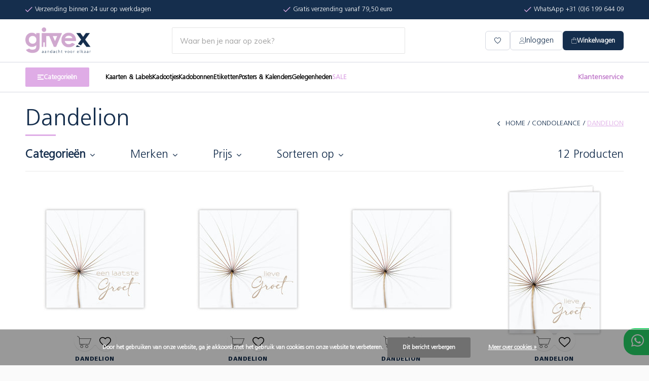

--- FILE ---
content_type: text/html;charset=utf-8
request_url: https://www.give-x.com/condoleance/dandelion/
body_size: 20762
content:
<!doctype html>
<html lang="nl" dir="ltr" class=" static white    custom-header-hover white ">
	<head>
    
        
    <meta charset="utf-8"/>
<!-- [START] 'blocks/head.rain' -->
<!--

  (c) 2008-2026 Lightspeed Netherlands B.V.
  http://www.lightspeedhq.com
  Generated: 22-01-2026 @ 11:03:42

-->
<link rel="canonical" href="https://www.give-x.com/condoleance/dandelion/"/>
<link rel="alternate" href="https://www.give-x.com/index.rss" type="application/rss+xml" title="nieuwe producten"/>
<link href="https://cdn.webshopapp.com/assets/cookielaw.css?2025-02-20" rel="stylesheet" type="text/css"/>
<meta name="robots" content="noodp,noydir"/>
<meta name="google-site-verification" content="bV9L1ng2QGPV9ubXq8JydAZqrHTOb4qBokrqIB5OKqk"/>
<meta name="google-site-verification" content="&lt;!-- Global site tag (gtag.js) - Google Analytics --&gt;"/>
<meta name="google-site-verification" content="&lt;script async src=&quot;https://www.googletagmanager.com/gtag/js?id=UA-118927202-1&quot;&gt;&lt;/script&gt;"/>
<meta name="google-site-verification" content="&lt;script&gt;"/>
<meta name="google-site-verification" content="window.dataLayer = window.dataLayer || [];"/>
<meta name="google-site-verification" content="function gtag(){dataLayer.push(arguments);}"/>
<meta name="google-site-verification" content="gtag(&#039;js&#039;"/>
<meta name="google-site-verification" content="new Date());"/>
<meta name="google-site-verification" content="gtag(&#039;config&#039;"/>
<meta name="google-site-verification" content="&#039;UA-118927202-1&#039;);"/>
<meta name="google-site-verification" content="&lt;/script&gt;"/>
<meta property="og:url" content="https://www.give-x.com/condoleance/dandelion/?source=facebook"/>
<meta property="og:site_name" content="Give-X | Kaarten &amp; kadootjes voor jouw winkel"/>
<meta property="og:title" content="Dandelion"/>
<meta property="og:description" content="Koop zakelijk kadokaartjes, wens- en postkaarten, etiketten, kleine kadootjes, kadobonnen en meer.  Kies voor aandacht: vaak maakt een klein gebaar een groot ve"/>
<script src="https://ajax.googleapis.com/ajax/libs/jquery/1.9.1/jquery.min.js"></script>
<script src="https://services.elfsight.com/lightspeed/assets/plugins/jquery.instashow.packaged.js"></script>
<script>
<script id="mcjs">!function(c,h,i,m,p){m=c.createElement(h),p=c.getElementsByTagName(h)[0],m.async=1,m.src=i,p.parentNode.insertBefore(m,p)}(document,"script","https://chimpstatic.com/mcjs-connected/js/users/63c1306c2b7f7c9649feae82c/89789a46595010d1b3eadd5a0.js");</script>
</script>
<!--[if lt IE 9]>
<script src="https://cdn.webshopapp.com/assets/html5shiv.js?2025-02-20"></script>
<![endif]-->
<!-- [END] 'blocks/head.rain' -->
    
		<meta charset="utf-8">
		<meta http-equiv="x-ua-compatible" content="ie=edge">
		<title>Dandelion - Give-X | Kaarten &amp; kadootjes voor jouw winkel</title>
		<meta name="description" content="Koop zakelijk kadokaartjes, wens- en postkaarten, etiketten, kleine kadootjes, kadobonnen en meer.  Kies voor aandacht: vaak maakt een klein gebaar een groot ve">
		<meta name="keywords" content="Dandelion, kadokaarten, wenskaarten, postkaarten, etiketten, kadobonnen, displays, kadoverpakkingen, cadeaukaartjes, bloemenkaaertjes, kadokaartjes, folie etiketten, attenties, kleine kadootjes, cadeautjes">
		<meta name="theme-color" content="#ffffff">
		<meta name="MobileOptimized" content="320">
		<meta name="HandheldFriendly" content="true">
		<meta name="viewport" content="width=device-width, initial-scale=1, maximum-scale=1, viewport-fit=cover, target-densitydpi=device-dpi, shrink-to-fit=no">
		<meta name="author" content="https://www.dmws.nl">
    
        
		<link rel="preload" href="https://fonts.googleapis.com/css?family=Muli:300,400,500,600,700,800,900%7CPlayfair%20Display:300,400,500,600,700,800,900" as="style">
    <link rel="stylesheet" href="https://fonts.googleapis.com/css2?family=Material+Symbols+Outlined:opsz,wght,FILL,GRAD@20..48,100..700,0..1,-50..200" />
		<link rel="preload" as="style" href="https://cdn.webshopapp.com/shops/187835/themes/181601/assets/screen.css?20260114100022?974">
    <link rel="preload" as="style" href="https://cdn.webshopapp.com/shops/187835/themes/181601/assets/settings.css?20260114100022">
    <link rel="preload" as="style" href="https://cdn.webshopapp.com/shops/187835/themes/181601/assets/custom.css?20260114100022">
    		<link rel="preload" as="font" href="https://cdn.webshopapp.com/shops/187835/themes/181601/assets/icomoon.woff2?20260114100022">
		<link rel="preload" as="script" href="https://ajax.googleapis.com/ajax/libs/jquery/1.7.2/jquery.min.js">
		<link rel="preload" as="script" href="https://ajax.googleapis.com/ajax/libs/jqueryui/1.10.1/jquery-ui.min.js">
		<link rel="preload" as="script" href="https://cdn.webshopapp.com/assets/gui.js?2025-02-20">	
		<link rel="preload" as="script" href="https://cdn.webshopapp.com/shops/187835/themes/181601/assets/scripts.js?20260114100022">
		<!--link rel="preload" as="script" href="https://cdn.webshopapp.com/shops/187835/themes/181601/assets/custom.js?20260114100022?743"-->
    <link rel="preload" as="script" href="https://cdn.webshopapp.com/shops/187835/themes/181601/assets/global.js?20260114100022">
    <link rel="preload" as="script" href="https://cdn.webshopapp.com/shops/187835/themes/181601/assets/cart-update.js?20260114100022">
    <link href="https://fonts.googleapis.com/css?family=Muli:300,400,500,600,700,800,900%7CPlayfair%20Display:300,400,500,600,700,800,900" rel="stylesheet" type="text/css">
		<link rel="stylesheet" media="all" href="https://cdn.webshopapp.com/shops/187835/themes/181601/assets/screen.css?20260114100022?303">
    <link rel="stylesheet" media="all" href="https://cdn.webshopapp.com/shops/187835/themes/181601/assets/settings.css?20260114100022">
    		<link rel="stylesheet" media="all" href="https://cdn.webshopapp.com/shops/187835/themes/181601/assets/custom.css?20260114100022">
    		<link rel="icon" type="image/x-icon" href="https://cdn.webshopapp.com/shops/187835/themes/181601/v/1781792/assets/favicon.png?20230315131238">
		<link rel="apple-touch-icon" href="https://cdn.webshopapp.com/shops/187835/themes/181601/v/1781792/assets/favicon.png?20230315131238">
		<link rel="mask-icon" href="https://cdn.webshopapp.com/shops/187835/themes/181601/v/1781792/assets/favicon.png?20230315131238" color="#383838">
		<link rel="manifest" href="https://cdn.webshopapp.com/shops/187835/themes/181601/assets/manifest.json?20260114100022">
		<link rel="preconnect" href="https://ajax.googleapis.com">
		<link rel="preconnect" href="https://cdn.webshopapp.com/">
		<link rel="preconnect" href="https://cdn.webshopapp.com/">	
		<link rel="preconnect" href="https://fonts.googleapis.com">
		<link rel="preconnect" href="https://fonts.gstatic.com" crossorigin>
		<link rel="dns-prefetch" href="https://ajax.googleapis.com">
		<link rel="dns-prefetch" href="https://cdn.webshopapp.com/">
		<link rel="dns-prefetch" href="https://cdn.webshopapp.com/">	
		<link rel="dns-prefetch" href="https://fonts.googleapis.com">
		<link rel="dns-prefetch" href="https://fonts.gstatic.com" crossorigin>
		<meta name="msapplication-config" content="https://cdn.webshopapp.com/shops/187835/themes/181601/assets/browserconfig.xml?20260114100022">
<meta property="og:title" content="Dandelion">
<meta property="og:type" content="website"> 
<meta property="og:description" content="Koop zakelijk kadokaartjes, wens- en postkaarten, etiketten, kleine kadootjes, kadobonnen en meer.  Kies voor aandacht: vaak maakt een klein gebaar een groot ve">
<meta property="og:site_name" content="Give-X | Kaarten &amp; kadootjes voor jouw winkel">
<meta property="og:url" content="https://www.give-x.com/">
<meta property="og:image" content="https://cdn.webshopapp.com/shops/187835/themes/181601/v/2793856/assets/hero-image.jpg?20260107112526">
<meta name="twitter:title" content="Dandelion">
<meta name="twitter:description" content="Koop zakelijk kadokaartjes, wens- en postkaarten, etiketten, kleine kadootjes, kadobonnen en meer.  Kies voor aandacht: vaak maakt een klein gebaar een groot ve">
<meta name="twitter:site" content="Give-X | Kaarten &amp; kadootjes voor jouw winkel">
<meta name="twitter:card" content="https://cdn.webshopapp.com/shops/187835/themes/181601/v/2697673/assets/logo.png?20250815154011">
<meta name="twitter:image" content="https://cdn.webshopapp.com/shops/187835/themes/181601/v/2793856/assets/hero-image.jpg?20260107112526">
<script type="application/ld+json">
  [
        {
      "@context": "http://schema.org/",
      "@type": "Organization",
      "url": "https://www.give-x.com/",
      "name": "Give-X | Kaarten &amp; kadootjes voor jouw winkel",
      "legalName": "Give-X | Kaarten &amp; kadootjes voor jouw winkel",
      "description": "Koop zakelijk kadokaartjes, wens- en postkaarten, etiketten, kleine kadootjes, kadobonnen en meer.  Kies voor aandacht: vaak maakt een klein gebaar een groot ve",
      "logo": "https://cdn.webshopapp.com/shops/187835/themes/181601/v/2697673/assets/logo.png?20250815154011",
      "image": "https://cdn.webshopapp.com/shops/187835/themes/181601/v/2793856/assets/hero-image.jpg?20260107112526",
      "contactPoint": {
        "@type": "ContactPoint",
        "contactType": "Customer service",
        "telephone": "+31 (0)76 762 062 6"
      },
      "address": {
        "@type": "PostalAddress",
        "streetAddress": "Mon plaisir 89d",
        "addressLocality": "Nederland",
        "postalCode": "4879 AM, Etten-leur",
        "addressCountry": "NL"
      }
         
    },
    { 
      "@context": "http://schema.org", 
      "@type": "WebSite", 
      "url": "https://www.give-x.com/", 
      "name": "Give-X | Kaarten &amp; kadootjes voor jouw winkel",
      "description": "Koop zakelijk kadokaartjes, wens- en postkaarten, etiketten, kleine kadootjes, kadobonnen en meer.  Kies voor aandacht: vaak maakt een klein gebaar een groot ve",
      "author": [
        {
          "@type": "Organization",
          "url": "https://www.dmws.nl/",
          "name": "DMWS B.V.",
          "address": {
            "@type": "PostalAddress",
            "streetAddress": "Klokgebouw 195 (Strijp-S)",
            "addressLocality": "Eindhoven",
            "addressRegion": "NB",
            "postalCode": "5617 AB",
            "addressCountry": "NL"
          }
        }
      ]
    }
  ]
</script>        	</head>
  	<body>
      <ul class="hidden-data hidden"><li>187835</li><li>181601</li><li>ja</li><li>nl</li><li>live</li><li>info//give-x/com</li><li>https://www.give-x.com/</li></ul><div id="root"><style>
  #content.p-enabled {
  	padding-top:210px;
  }
  #content > .module-featured:first-child {
  	margin-top:0px;
  }
  .light.p-enabled.product#content {
  	margin-top:0px;
  }
  #a-header #logo img.inv {
  	margin-top:0px;
  }
  .a-header-usps > div,
  .a-header-inner,
  .navigation > div,
  .a-meganav-wrapper > div {
  	width: 1376px;
    margin: 0 auto;
  }  
  #a-header {
    position: fixed;
    z-index: 999999;
    top: 0;
    background: #fff;
    left: 0;
    width: 100%;
    transform:translateY(0px);
    transition:transform .2s ease;
  }
  #a-header.header-sticky {
  	transform:translateY(-38px);
    transition:transform .2s ease;
  }
	#a-header .a-logo #logo {
		margin-bottom:0px;
  }
  .a-header-usps {
  	background:#152E4D;
  }
  .a-header-usps > div {
  	display:flex;
    align-items:center;
    justify-content:space-between;    
    padding:10px 0;
  }
  .a-header-usps > div div {
  	color:#FFF !important;
    font-size:13px;
    font-style: normal;
    font-weight: 500;
    line-height:18px;
    display:flex;
    align-items:center;
    gap:8px;
    margin:0px;
  }
  .a-header-usps > div div i {
  	color:#DFACE6;
    font-size:10px;
  }
  .a-header-usps .owl-carousel.owl-loading {
    visibility: visible;
    opacity: 1;
  }
  .a-header-inner {
    display:flex;
    align-items:center;
    padding:16px 0;
  }
  .a-actions,
  .a-saerch {
  	margin-left:auto;
  }
  .a-saerch input {
  	display: flex;
    height: 52px;
    padding: 0 15px;
    border-radius: 2px;
		border: 1px solid #E4E4E4;
    width: 596px;
  }
  .a-actions ul {
    list-style:none;
    margin:0px;
    padding:0px;
    display:flex;
    align-items:center;
    gap:7px;
  }
  .a-actions ul a {
    text-decoration:none;
    height:38px;
    border-radius: 6px;    
    border: 1px solid #D6D9E2;
    display:flex;
    align-items:center;
    padding:0 17px;   
    gap:8px; 
  }
  .a-actions ul a span {
  	color:#152E4D;
  }
  .a-actions ul .a-action-cart a {
  	background:#152E4D;
    color:#fff;        
    border:none;
    position:relative;
  } 
  .a-actions ul .a-action-cart a span {
  	font-style: normal;
		font-weight: 700;
    color:#fff;
    font-size:13px;
  }
  .a-actions ul .a-action-cart a span em {
  	position: absolute;
    top: -5px;
    right: -5px;
    background: #22b573;
    font-size: 9px;
    line-height: 18px;
    height: 18px;
    width: 18px;
    text-align: center;
    display: flex;
    align-items: center;
    justify-content: center;
    border-radius: 50px;
    font-style: normal;
  }
  .navigation {
    border-top: 1px solid #D6D9E2;
    border-bottom: 1px solid #D6D9E2;
  }
  #a-navbar > div {
    display:flex;
    align-items:center;
    height:58px;
  }
  #a-navbar a {
    text-decoration:none;
  }
  #a-meganav {
    margin-right:32px;
  }
  #a-meganav > a {
    height:38px;
    display: flex;
    padding: 0px 24px;
    justify-content: center;
    align-items: center;
    gap: 10px;
    background: #DFACE6;
    color: #FFF;
    font-size: 13px;
    font-style: normal;
    font-weight: 700;
    border-radius: 2px;
  }
  #a-meganav > a svg,
  #a-meganav > a i {
    display:inline-flex;
    fill:#fff;
    width:12px;
    flex:0 0 12px;
  }  
  #a-navbar > div > div > ul {
    display:flex;
    align-items:center;
    gap:32px;
  }
  #a-navbar > div > div > ul > li > a {
    color: #000;
    font-size: 13px;
    font-style: normal;
    font-weight: 700;
    line-height: 1;
  }
  #a-navbar > div > div#a-navlink {
    margin-left:auto;
  }
  #a-navbar > div > div#a-navlink > ul {
    gap:24px;
  }
  #a-navbar > div > div#a-navlink > ul > li > a {
    font-weight: 400;
    color:#C079CA;
    font-size: 14px;
    font-style: normal;
    font-weight: 700;
    line-height: 24px;
  }
  #a-navbar > div > div ul {
    list-style:none;
    padding:0;
    margin:0;
  }
  #a-nav {

  }
  #a-nav > ul > li {
    position:relative;
  }
  #a-nav > ul > li > a {
    display: inline-flex;
    height: 38px;
    align-items: center;
    position:relative;
    z-index:1;
    transform:translateY(0px);
    transition:transform .2s ease-in-out;
  }
  #a-nav > ul > li > a:before {
    content:"";
    position:absolute;
    left: -16px;
    top: -5px;
    width: calc(100% + 32px);
    height: calc(100% + 10px);
    opacity:0;
    z-index:-1;
    background:#F7EDF8;
    border-radius: 10px 10px 0px 0px;
    transition:opacity .2s ease-in-out;
  }
  #a-nav > ul > li:hover > a:before {
    opacity:1;
    transition:opacity .2s ease-in-out;
  }
  #a-nav > ul > li:hover > a {
    transform:translateY(5px);
    transition:transform .2s ease-in-out;
  }
  #a-nav > ul > li ul {
    padding:24px;
    display:flex;
    flex-direction:column;
/*     gap:8px; */
    gap:5px;
    background:#fff;
    width:248px;
  }
  #a-nav > ul > li ul li {
    width:100%;
  }
  #a-nav > ul > li ul li.seeall a,
  .a-meganav-wrapper .a-subs-level1 > li.seeall a,
  .mega-menu .mega-menu-left > ul > li li.seeall a {
  	text-decoration:underline !important;
    color: #152e4d;
    font-weight:normal;
  }
  #a-nav > ul > li ul a {
    color: #000;
    font-size: 14px;
    font-style: normal;
    font-weight: 400;
/*     line-height: 1; */
    line-height: 18px;
/*     padding: 12px 16px; */
    padding: 8px 16px;
    display:flex;
    justify-content: space-between;
    align-items: center;
    align-self: stretch;
    background:transparent;
    border-radius: 70px;
/*     white-space:nowrap; */
    width:100%;
  }
  #a-nav > ul > li ul a i {
    font-size:7px;
  }
  #a-nav > ul > li ul a svg {
    width:7px;
    min-width:7px;
    margin-left:5px;
  }
  #a-nav > ul > li ul li:hover > a {
    background: #F1F0F0;
  }
  .a-subs-level1,
  .a-subs-level2,
  .a-subs-level3 {
    opacity:0;
    z-index:-1;
    position:absolute;
    left:-9999px;  
    border-top:1px solid #D6D9E2;    
  }
  .a-subs-level1 {
    border-right:1px solid #D6D9E2;
  }
  .a-subs-level2 {

  }
  .a-subs-level3 {
    border-left:1px solid #D6D9E2;
  }
  .a-subs-level1 > li:before,
  .a-subs-level2 > li:before,
  .a-subs-level3 > li:before {
    content:"";
    position: absolute;
    right: 0;
    width: 25px;
    height: 38px;
  }
  #a-nav > ul > li:hover .a-subs-level1 {
    opacity:1;
    z-index:1;
    top: calc(100% + 10px);
    left: -16px;    
  }
  .a-subs-level1 > li:hover .a-subs-level2 {
    opacity:1;
    z-index:1;
    top: -1px;
    left: calc(100% + 1px);   
    min-height: 100%;
  }
  .a-subs-level2 > li:hover .a-subs-level3 {
    opacity:1;
    z-index:1;
    top: -1px;
    left: 100%; 
    min-height: 100%;
  }
  .a-subs-level1 > li:hover .a-subs-level2:before {
    content: "";
    position: absolute;
    width: 100%;
    height: 1000px;
    top: 100%;
    left: -5px;
  }
  .navbar-overlay {
    opacity:0;
    z-index:-1;
    position:fixed;
    left:-9999px;
    top: 181px;
    width:100%;
    height:100vh;
    transition:opacity .2s ease-in-out;
    background:rgb(0 0 0 / 40%);
  }
  .header-sticky .navbar-overlay {
    top: 181px;
  }
  .navbar-overlay.show {
    opacity:1;
    transition:opacity .2s ease-in-out;
    left:0;
  }
  .meganav-overlay {
    opacity:0;
    z-index:-1;
    position:fixed;
    left:-9999px;
    top: 181px;
    width:100%;
    height:100vh;
    transition:opacity .2s ease-in-out;
    background:rgb(0 0 0 / 40%);
  }
  .header-sticky .meganav-overlay {
    top: 181px;
  }
  .meganav-overlay.show {
    opacity:1;
    transition:opacity .2s ease-in-out;
    left:0;
    z-index:1;
  }
  #a-meganav > a svg.fa-times,
  #a-meganav.expanded a svg.fa-bars,
  #a-meganav > a i.fa-times {
    display:none;
  }
  #a-meganav.expanded a svg.fa-times {
    display:inline-flex;
  }
  .a-meganav-wrapper {
    position:fixed;
    width:100%;
    opacity:0;
    left:-9999px;
    z-index:-1;
    top:181px;
    height: calc(100vh - 181px);
    transition:opacity .2s ease-in-out;      
  }
  .header-sticky .a-meganav-wrapper {
    top:181px;
    height: calc(100vh - 143px);
  }
  #a-meganav.expanded .a-meganav-wrapper {
    opacity:1;
    left:0;
    z-index:1;
    transition:opacity .2s ease-in-out
  }
  .a-meganav-wrapper {  
/*     background: linear-gradient(to right, #F1F0F0 250px, transparent 250px);		 */
  }
  .a-meganav-wrapper > div {
    height:100%;
  }
  .a-meganav-wrapper > div > ul {
    width:200px;
    height:100%;
    background:#F7EDF8; 
    display:flex;
    flex-direction:column;
    gap:0px;
    position:relative;
    z-index:2;
  } 
  .a-meganav-wrapper > div > ul > li {
    padding-bottom:8px;
  }
  .a-meganav-wrapper > div > ul > li.a-meganav-special-1 {
    margin-top:auto;
  }
  .a-meganav-wrapper > div > ul > li.a-meganav-special-3 {
    margin-bottom:80px;
  }
  .a-meganav-wrapper > div > ul > li.a-meganav-special > a {
    justify-content: flex-start;
    gap: 16px;
    padding-right: 16px;
    border: 1px solid #D6D9E2;
    border-radius: 70px;
    width: calc(100% - 16px);
  }
  .a-meganav-wrapper > div > ul > li.a-meganav-special > a i,
  .a-meganav-wrapper > div > ul > li.a-meganav-special > a svg {
    width:16px;
    color:#000;
  }
  .a-meganav-wrapper > div > ul:before {
    content:"";
    position:absolute;
    right:100%;
    width:1000px;
    height:100%;
    top:0;
    background:#F7EDF8; 
  }
  #a-navbar > div > div .a-meganav-wrapper > div > ul {
    padding-top:16px;
  }
  .a-meganav-wrapper > div > ul a {
    font-size: 14px;
    font-style: normal;
    font-weight: 700;
    color:#000;
  }
  .a-meganav-wrapper > div > ul > li > a svg,
  .a-meganav-wrapper > div > ul > li > a i {
    font-size:7px;
  } 
  .a-meganav-wrapper > div > ul > li > a {
    line-height: 1;
    padding: 14px 16px;
    padding-right:30px;
    display:flex;
    justify-content: space-between;
    align-items: center;
    align-self: stretch;
    background:transparent;
    border-top-left-radius: 70px;
    border-bottom-left-radius: 70px;
    width:100%;
    transition:all .2s ease-in-out;
  }
  .a-meganav-wrapper > div > ul > li:hover a {
    background:#fff;   
    padding-right:25px;
    transition:all .2s ease-in-out;
  }
  .a-meganav-wrapper .a-subs-level1 {
    opacity: 0;
    z-index: -1;
    position: absolute;
    left: -9999px;
    border: none;
    display:flex;
    flex-direction:column;
    flex-wrap:wrap;
    justify-content:stretch;
/*     gap:20px 32px;  */
    gap:10px 15px; 
  }
  .a-meganav-wrapper .a-subs-level1 a {
    white-space:nowrap;
    display:flex;
    align-items:center; 
    margin-bottom:10px;
  }
  .a-meganav-wrapper .a-subs-level1 .a-subs-level2 a {
    margin-bottom:10px;
  }
  .a-meganav-wrapper .a-subs-level1 > li {
    width:190px;
    position:relative;
/*     flex:1 1 auto; */
    flex:0 0 auto;
    max-height:100%;
  }
  .a-meganav-wrapper .a-subs-level1 > li.no-subs {
    flex:0 0 auto;
  }
  .a-meganav-wrapper .a-subs-level1 > li:last-child {
    flex:1 1 auto;
  }
  .a-meganav-wrapper .a-subs-level2 > li:last-child > a {
    margin-bottom:0px;
  }
/*   .a-meganav-wrapper .a-subs-level1 > li:before {
    content: "";
    position: absolute;
    top: -16px;
    left: -24px;
    width: calc(100% + 32px);
    height: calc(100% + 32px);
    background: #fff;
    z-index: -1;
  } */
  #a-navbar > div > div .a-meganav-wrapper .a-subs-level1 {
    padding: 16px 24px;    
    background: #fff;
  }  
  .a-meganav-wrapper > div > ul > li .a-subs-level1 {
    transform: translateX(0px);
    transition:transform .2s ease-in-out;
  }
  .a-meganav-wrapper > div > ul > li:hover .a-subs-level1 {
    opacity: 1;
    z-index: 1;
    left: 100%;
    height: 100%;
    top: 0;
    background: #fff;  
    transform: translateX(0px);
    transition:transform .2s ease-in-out;
  }
  .a-meganav-wrapper .a-subs-level1,
  .a-meganav-wrapper .a-subs-level2,
  .a-meganav-wrapper .a-subs-level3 {
    border:none;
  }
  .a-meganav-wrapper .a-subs-level2 > li:before,
  .a-meganav-wrapper .a-subs-level3 > li:before {
    display:none;
  }
  .a-meganav-wrapper > div > ul > li:hover .a-subs-level1 .a-subs-level2 {
    position: initial;
    opacity: 1;
    width: 100%;
  }
  .a-meganav-wrapper .a-subs-level1 .a-subs-level2 {
    display:flex;
    flex-direction: column;
    flex-wrap: wrap;
    max-height: 100%;
  }
  .a-meganav-wrapper .a-subs-level2 a,
  .a-meganav-wrapper .a-subs-level3 a {
    font-weight:400;
  }
  .a-meganav-wrapper .a-subs-level1 > li:hover .a-subs-level2:before {
    display:none;
  }
  #a-nav > ul > li.a-nav-special {
    position:relative;
  }
  #a-nav > ul > li.a-nav-special .a-subs-level1 {
    top: calc(100% + 10px);
    flex-wrap: wrap;
    max-height: 560px;
/*     left: -16px; */
    width: 454px;
    left:-9999px;
  }
  #a-nav > ul > li.a-nav-special:hover .a-subs-level1 {
    left: -16px;
  }
  #a-nav > ul > li.a-nav-special .a-subs-level1 > li {
    width:200px;
  }
/*   #a-nav > ul > li.a-nav-special .a-subs-level1 > li > a {
    font-weight:bold;
  } */
  #a-nav > ul > li.a-nav-special .a-subs-level1 > li:before,
  #a-nav > ul > li.a-nav-special .a-subs-level2 > li:before,
  #a-nav > ul > li.a-nav-special .a-subs-level3 > li:before {
    display:none;
  }
  #a-nav > ul > li.a-nav-special .a-subs-level2 {
    opacity:1;
    left:0;
    position: initial;
    padding: 0;
    border:none;
  }
  .a-mobile-menu-toggle {
  	display:none;
  }
  .mega-menu {
    position: fixed;
    left: 0;
    background: #F7EDF8;
    height: calc(100vh - 250px);
    opacity: 0;
    visibility: hidden;
    z-index: -2;
    transition: opacity .3s ease-in-out;
    padding: 110px;
    display: flex;
    align-items: center;
    justify-content: space-between;
    padding: 0px;
    top: 63px;
    height: 100vh;
    flex-direction: column;
  }
  .mega-menu.expanded {
    left: 0;
    opacity: 1;
    visibility: visible;
    z-index: 101;
    width: 100%;
    transition: opacity .3s ease-in-out;
  }
  .mega-menu {
/*     top: 142px;
    height: calc(100vh - 142px); */
    top: 104px;
    height: calc(100vh - 104px);
    flex-direction: column;
  }
  .mega-menu.expanded:before {
   content: none; 
  }
  .mega-menu.expanded:after {
    width: 100%;
    height: 50%;
    top: 50%;
  }
  .mega-menu .mega-menu-left > ul {
    max-height:initial;
    overflow-y:auto;
    height:100%;
    list-style:none;
    padding:0;
    margin:0;
    margin-top:16px;
  }
  .mega-menu .mega-menu-left {
    width: 100%;
    height:100%;
  }
  .mega-menu .mega-menu-left > ul > li,
  .mega-menu .mega-menu-left > ul > li li {
    height:42px;    
    border-right:none;
    position:relative;
    padding-left:40px;
    margin-bottom:9px;
  }
  .mega-menu .mega-menu-left > ul > li li {
    padding-left:40px;
  }
  .mega-menu .mega-menu-left > ul > li li:not(.menu-main-cart):not(.menu-back) {
  	margin-left: 42px;
    padding-left: 16px;
    border-left: 2px solid rgba(223, 172, 230, 0.50);
    margin-bottom: 0;
  }
/*   .mega-menu .mega-menu-left > ul > li:first-child,
  .mega-menu .mega-menu-left > ul > li:nth-child(even),
  .mega-menu .mega-menu-left > ul > li li:nth-child(even) {
      background: rgb(238 238 239 / 40%);
  } */
  .mega-menu .mega-menu-left > ul > li:first-child {
    height:42px;
    line-height:42px;
  }
  .mega-menu .mega-menu-left > ul > li > p {
    color: var(--main);
    font-weight:bold;
    height: 30px;
    line-height: 30px;
  }
  .mega-menu .mega-menu-left > ul > li > a,
  .mega-menu .mega-menu-left > ul > li li a {
    font-size: 14px;
    font-weight:bold;
    height: 42px;
    line-height: 42px;    
    display: inline-flex;
    align-items:center;
    width: calc(100% - 40px);
    color:#000;
    position:relative;
    text-decoration:none;
  }
  .mega-menu .mega-menu-left > ul > li li a {
  	line-height:1;
  }
  .mega-menu .mega-menu-left > ul > li > a > img {
    margin-right: 25px;
    width: auto;
    height: 25px;
    display:inline-block;
  }
  .mega-menu .mega-menu-left > ul > li > span,
  .mega-menu-subs li > span {
    position:absolute;
    right:30px;
    top:1px;
    width:42px;
    height: 42px;
    text-align: center;
    display: flex;
    align-items: center;
    justify-content: center;
    cursor:pointer;
    font-size: 11px;
    color: #000;
  }
  .mega-menu .mega-menu-left li .action-offerte {
    display: block;
    width: 100%;
    text-align: center;
  }
  .mega-menu .mega-menu-left li .action-offerte i {
    margin-right:25px;
    position:relative;
  }
  .mega-menu .mega-menu-left li .action-offerte i:before {
    content: "";
    position: absolute;
    top: -11px;
    left: -11px;
    width: 38px;
    height: 38px;
    background: var(--bg);
    z-index: -1;
    border-radius: 50px;
  }
  .mega-menu .mega-menu-left li .action-offerte a {
    text-decoration:underline;
  }
  .mega-menu .mega-menu-left > ul > li > span img,
  .mega-menu-subs li > span > img {
    transform:rotate(-90deg);
  }
  .mega-menu.expanded:after {
    display:none;
  } 
  .mega-menu .mega-menu-right > p {
    font-size: 16px;
  }
  .mega-menu .mega-menu-right > ul > li {
    font-size: 15px;
    margin-bottom: 13px;
  }
  .mega-menu-subs {
    position:fixed;
    left:-9999px;
    opacity:0; 
    width: 100%;
    height: calc(100vh - 142px);
    background: #F7EDF8;   
    padding:0px;
    list-style:none;
    padding-bottom:80px;
    overflow:auto;
/*     display: flex;
    flex-direction: column;
    flex-wrap: wrap; */
  }
  .mega-menu-subs.expanded {
    left: 0;
    top: 77px;
    opacity:1;
    z-index: 1;
    margin-top:16px;
  }
  .mega-menu-subs li {
    height: 30px;
    border-right: none;
    position: relative;
  }
  .mega-menu-subs li a {
    font-size: 15px;
    height: 30px;
    line-height: 30px;
    display: inline-block;
    width: calc(100% - 30px);
    color: var(--main);
    font-weight: normal;
  }
  .mega-menu .mega-menu-left > ul > li .mega-menu-subs li.menu-back {
    height: 42px;
    box-shadow: none;
  }
  .mega-menu .mega-menu-left > ul > li .mega-menu-subs li.menu-back a {
    color: var(--main);
    font-weight:300;
    font-size:18px;
    display: inline-flex;
    width: auto;
    border-radius: 11px;
    align-items: center;
    justify-content: center;
    height:45px;
    line-height:20px;
  }
  .mega-menu .mega-menu-left > ul > li .mega-menu-subs li.menu-back a {
    color:#72798D;
    font-weight:bold;
    margin-right: 5px;
    font-size: 14px;
    font-style: normal;
    font-weight: 400;
  }
  .mega-menu .mega-menu-left > ul > li .mega-menu-subs li.menu-back a i {
    display:inline-block;
    margin-right:15px;
    width:10px;
    height:10px;
    font-size:10px;
    color:#72798D;
  }
  .mega-menu .mega-menu-left > ul > li li.menu-main-cart a {
    color:#C079CA;
    font-size: 14px;
    font-style: normal;
    font-weight: 700;
  }
  #a-header .main .mega-menu-left ul {
    flex-direction:column;
    align-items: flex-start;
    gap:0px;
  }
  #a-header .main .mega-menu-left > ul li {
    width:100%;
  }
  #a-header .a-mobile-menu-toggle a svg.a-menu-close,
  #a-header .a-mobile-menu-toggle a.opened svg.a-menu-burger {
  	display:none;
  }
  #a-header .a-mobile-menu-toggle a.opened svg.a-menu-close {
  	display:block;
  }
  #a-nav > ul > li ul.a-subs-level2-fix {
  	width: 415px;
    flex-wrap: wrap;
    max-height: 600px;
  }
  #a-nav > ul > li ul.a-subs-level2-fix > li {
  	width:180px;
  }
  @media(max-width:1200px) {
    #a-navlink {
      display:none;
    }
    #a-nav > ul > li:not(.a-nav-special):nth-child(n+4):hover .a-subs-level1 {
      left:initial;
      right: -16px;
    }
    #a-nav > ul > li:not(.a-nav-special):nth-child(n+4) .a-subs-level1 > li > a,
    #a-nav > ul > li:not(.a-nav-special):nth-child(n+4) .a-subs-level1 .a-subs-level2 > li a {
      flex-direction: row-reverse;
    }
    #a-nav > ul > li:not(.a-nav-special):nth-child(n+4) .a-subs-level1 > li > a svg,
    #a-nav > ul > li:not(.a-nav-special):nth-child(n+4) .a-subs-level1 .a-subs-level2 > li a svg {
      transform:rotate(180deg);
    }
    #a-nav > ul > li:not(.a-nav-special):nth-child(n+4) .a-subs-level1 > li:hover .a-subs-level2 {
      left: initial;
      right: calc(100% + 1px);
    }
    #a-nav > ul > li:not(.a-nav-special):nth-child(n+4) .a-subs-level1 > li:before,
    #a-nav > ul > li:not(.a-nav-special):nth-child(n+4) .a-subs-level1 .a-subs-level2 > li:before, 
    #a-nav > ul > li:not(.a-nav-special):nth-child(n+4) .a-subs-level1 .a-subs-level3 > li:before {
      right:initial;
      left:0;
    }
    #a-nav > ul > li:not(.a-nav-special):nth-child(n+4) .a-subs-level1 .a-subs-level2 > li:hover .a-subs-level3 {
      left: initial;
      right: calc(100% + 1px);
    }
    #a-nav > ul > li:not(.a-nav-special):nth-child(n+4) .a-subs-level1 > li:hover .a-subs-level2:before {
      left: 1px;
    }
    #a-nav > ul > li.a-nav-special .a-subs-level1 {
      left: -9999px;
    }
    #a-nav > ul > li.a-nav-special:hover .a-subs-level1 {
      left: initial;
      right: -16px;
    }
    #a-nav > ul > li.a-nav-special ul a {
      justify-content:flex-end;
    }
  }
  @media only screen and (max-width: 87.5em) {
  	.a-header-usps > div,
    .a-header-inner,
    .navigation > div,
    .a-meganav-wrapper > div {
      width: 1180px;
    }
    .a-saerch input {
    	width:460px;
    }
  }
  @media only screen and (max-width: 75em) {
  	.a-header-usps > div,
    .a-header-inner,
    .navigation > div,
    .a-meganav-wrapper > div {
      width: 980px;
    }
    .a-saerch {
    	position: absolute;
      left: 0;
      top: 100%;
      width: 100%;
      height:48px;
    }
    .a-saerch input {
    	width:100%;
    }
    #a-navbar,
    .a-header-inner + .navigation,
    .a-actions ul a span {
      display:none;
    }
    .a-header-inner {
    	padding:7px 0;
    }
    .a-mobile-menu-toggle {
    	display:flex;
    }
    .a-mobile-menu-toggle > a {
      width:25px;
    	display:flex;
      align-items:center;
      justify-content:flex-start;
    }
    .a-logo {
    	margin-left:auto;
    }
    #a-header .a-saerch {
      transform:translateY(0px);
  	}
  	#a-header.header-sticky .a-saerch {
      transform:translateY(-100px);
      opacity: 0;
      z-index:-1;
  	}
    #content.p-enabled:not(.product) {
      padding-top: 180px;
    }
    #content.p-enabled.product {
      padding-top: 160px;
    }
  }
  @media only screen and (max-width: 62.5em) {
  	.a-header-usps > div,
    .a-header-inner,
    .navigation > div,
    .a-meganav-wrapper > div {
      width: 720px;
    }
    .a-header-usps > div > div:first-child + div,
    .a-header-usps > div > div:first-child + div + div {
    	display:none;
    }
  }
  @media only screen and (max-width: 47.5em) {
  	.a-header-usps > div,
    .a-header-inner,
    .navigation > div,
    .a-meganav-wrapper > div {
      width: auto;
      padding-left: 20px;
      padding-right: 20px;
    }
    .mega-menu {
      top: 92px;
      height: calc(100vh - 92px);
      flex-direction: column;
    }
  }
  @media only screen and (max-height: 750px) {
    #a-nav > ul > li.a-nav-special .a-subs-level1 {
    	max-height:420px;
      width: 659px;
    }
    #a-nav > ul > li ul.a-subs-level2-fix {
    	max-height:420px;
      width: 600px;
    }
    #a-nav > ul > li.a-nav-special.a-nav-special-fix .a-subs-level1 {
      width: 456px;
    }
  }
  @media only screen and (min-height: 900px) { 
  	#a-navbar > div > div .a-meganav-wrapper .a-subs-level1.a-subs-level1-fix {
			padding-bottom:200px;
  	}
  }
</style><header id="a-header"><div class="a-header-usps"><div><div class="item"><i class="icon-check-light usp_icon"></i>Verzending binnen 24 uur op werkdagen</div><div class="item"><i class="icon-check-light usp_icon"></i>Gratis verzending vanaf 79,50 euro</div><div class="item"><i class="icon-check-light usp_icon"></i>WhatsApp +31 (0)6 199 644 09</div></div></div><div class="a-header-inner"><div class="a-mobile-menu-toggle"><a href="javascript:;" onclick="$('.mega-menu').toggleClass('expanded');$(this).toggleClass('opened');"><svg width="18" height="15" viewBox="0 0 18 15" fill="none" xmlns="http://www.w3.org/2000/svg" class="a-menu-burger"><path d="M0 15V12.5H17.6923V15H0ZM0 8.75V6.25H10.6154V8.75H0ZM0 0H17.6923V2.5H0V0Z" fill="#152E4D"/></svg><svg  width="25" height="25" clip-rule="evenodd" fill-rule="evenodd" stroke-linejoin="round" stroke-miterlimit="2" viewBox="0 0 24 24" xmlns="http://www.w3.org/2000/svg" class="a-menu-close" fill="#152e4d"><path d="m12 10.93 5.719-5.72c.146-.146.339-.219.531-.219.404 0 .75.324.75.749 0 .193-.073.385-.219.532l-5.72 5.719 5.719 5.719c.147.147.22.339.22.531 0 .427-.349.75-.75.75-.192 0-.385-.073-.531-.219l-5.719-5.719-5.719 5.719c-.146.146-.339.219-.531.219-.401 0-.75-.323-.75-.75 0-.192.073-.384.22-.531l5.719-5.719-5.72-5.719c-.146-.147-.219-.339-.219-.532 0-.425.346-.749.75-.749.192 0 .385.073.531.219z"/></svg></a><div class="mega-menu"><div class="mega-menu-left"><ul><li><a href="javascript:;" onclick="$(this).next().next('ul').addClass('expanded');">Kaarten &amp; Labels</a><span onclick="$(this).next('ul').addClass('expanded');"><i class="icon-arrow-right"></i></span><ul class="mega-menu-subs level-2-subs"><li class="menu-back"><a href="javascript:;" onclick="$(this).parent().parent('ul').removeClass('expanded')"><i class="icon-arrow-left"></i><strong>Terug naar alle categorieën</strong></a></li><li class="menu-main-cart"><a href="https://www.give-x.com/kaarten-labels/">Kaarten &amp; Labels</a></li><li><a href="javascript:;" onclick="$(this).next().next('ul').addClass('expanded');" >Kadokaartjes</a><span onclick="$(this).next('ul').addClass('expanded');"><i class="icon-arrow-right"></i></span><ul class="mega-menu-subs level-3-subs"><li class="menu-back"><a href="javascript:;" onclick="$(this).parent().parent('ul').removeClass('expanded')"><i class="icon-arrow-left"></i>Terug Kadokaartjes</a></li><li class="menu-main-cart"><a href="https://www.give-x.com/kaarten-labels/kadokaartjes/">Kadokaartjes</a></li><li><a href="https://www.give-x.com/kaarten-labels/kadokaartjes/basics/">Basics</a></li><li><a href="https://www.give-x.com/kaarten-labels/kadokaartjes/beetle/">Beetle</a></li><li><a href="https://www.give-x.com/kaarten-labels/kadokaartjes/bixx/">BIXX</a></li><li><a href="https://www.give-x.com/kaarten-labels/kadokaartjes/blizz/">Blizz</a></li><li><a href="https://www.give-x.com/kaarten-labels/kadokaartjes/bloom/">Bloom</a></li><li><a href="https://www.give-x.com/kaarten-labels/kadokaartjes/boost/">BOOST</a></li><li><a href="https://www.give-x.com/kaarten-labels/kadokaartjes/butterfly/">Butterfly</a></li><li><a href="https://www.give-x.com/kaarten-labels/kadokaartjes/chique/">Chique</a></li><li><a href="https://www.give-x.com/kaarten-labels/kadokaartjes/coral-rose/">Coral Rose</a></li><li><a href="https://www.give-x.com/kaarten-labels/kadokaartjes/costa/">Costa</a></li><li><a href="https://www.give-x.com/kaarten-labels/kadokaartjes/deco/">Deco</a></li><li><a href="https://www.give-x.com/kaarten-labels/kadokaartjes/eyes/">EYES</a></li><li><a href="https://www.give-x.com/kaarten-labels/kadokaartjes/fleur/">Fleur</a></li><li><a href="https://www.give-x.com/kaarten-labels/kadokaartjes/flow/">Flow</a></li><li><a href="https://www.give-x.com/kaarten-labels/kadokaartjes/fris/">Fris</a></li><li><a href="https://www.give-x.com/kaarten-labels/kadokaartjes/hartgedichtje/">Hartgedichtje</a><span onclick="$(this).next('ul').addClass('expanded');"><i class="icon-arrow-right"></i></span><ul class="mega-menu-subs level-4-subs"><li class="menu-back"><a href="javascript:;" onclick="$(this).parent().parent('ul').removeClass('expanded')"><i class="icon-arrow-left"></i>Terug Hartgedichtje</a></li><li class="menu-main-cart"><a href="https://www.give-x.com/kaarten-labels/kadokaartjes/hartgedichtje/">Hartgedichtje</a></li><li><a href="https://www.give-x.com/kaarten-labels/kadokaartjes/hartgedichtje/hartgedichtje/">Hartgedichtje</a></li><li><a href="https://www.give-x.com/kaarten-labels/kadokaartjes/hartgedichtje/glimlach/">Glimlach</a></li><li><a href="https://www.give-x.com/kaarten-labels/kadokaartjes/hartgedichtje/schatjes/">Schatjes</a></li></ul></li><li><a href="https://www.give-x.com/kaarten-labels/kadokaartjes/hipp/">Hipp</a></li><li><a href="https://www.give-x.com/kaarten-labels/kadokaartjes/iconic/">Iconic</a></li><li><a href="https://www.give-x.com/kaarten-labels/kadokaartjes/le-jardin/">Le Jardin</a></li><li><a href="https://www.give-x.com/kaarten-labels/kadokaartjes/michelles-flowers/">Michelles Flowers</a></li><li><a href="https://www.give-x.com/kaarten-labels/kadokaartjes/moon/">Moon</a></li><li><a href="https://www.give-x.com/kaarten-labels/kadokaartjes/mouse/">MOUSE</a></li><li><a href="https://www.give-x.com/kaarten-labels/kadokaartjes/pampas/">Pampas</a></li><li><a href="https://www.give-x.com/kaarten-labels/kadokaartjes/pip/">PIP</a></li><li><a href="https://www.give-x.com/kaarten-labels/kadokaartjes/sizzy/">Sizzy</a></li><li><a href="https://www.give-x.com/kaarten-labels/kadokaartjes/studio-bir/">Studio Bir</a></li></ul></li><li><a href="javascript:;" onclick="$(this).next().next('ul').addClass('expanded');" >Kadolabels</a><span onclick="$(this).next('ul').addClass('expanded');"><i class="icon-arrow-right"></i></span><ul class="mega-menu-subs level-3-subs"><li class="menu-back"><a href="javascript:;" onclick="$(this).parent().parent('ul').removeClass('expanded')"><i class="icon-arrow-left"></i>Terug Kadolabels</a></li><li class="menu-main-cart"><a href="https://www.give-x.com/kaarten-labels/kadolabels/">Kadolabels</a></li><li><a href="https://www.give-x.com/kaarten-labels/kadolabels/circle/">Circle</a></li><li><a href="https://www.give-x.com/kaarten-labels/kadolabels/hartje/">Hartje</a></li><li><a href="https://www.give-x.com/kaarten-labels/kadolabels/elephant/">Elephant</a></li></ul></li><li><a href="javascript:;" onclick="$(this).next().next('ul').addClass('expanded');" >Wenskaarten</a><span onclick="$(this).next('ul').addClass('expanded');"><i class="icon-arrow-right"></i></span><ul class="mega-menu-subs level-3-subs"><li class="menu-back"><a href="javascript:;" onclick="$(this).parent().parent('ul').removeClass('expanded')"><i class="icon-arrow-left"></i>Terug Wenskaarten</a></li><li class="menu-main-cart"><a href="https://www.give-x.com/kaarten-labels/wenskaarten/">Wenskaarten</a></li><li><a href="https://www.give-x.com/kaarten-labels/wenskaarten/balloon/">Balloon</a></li><li><a href="https://www.give-x.com/kaarten-labels/wenskaarten/bixx/">BIXX</a></li><li><a href="https://www.give-x.com/kaarten-labels/wenskaarten/boost/">BOOST</a></li><li><a href="https://www.give-x.com/kaarten-labels/wenskaarten/dream/">Dream </a></li><li><a href="https://www.give-x.com/kaarten-labels/wenskaarten/elephant/">Elephant </a></li><li><a href="https://www.give-x.com/kaarten-labels/wenskaarten/flow/">Flow</a></li><li><a href="https://www.give-x.com/kaarten-labels/wenskaarten/liefs/">Liefs</a></li><li><a href="https://www.give-x.com/kaarten-labels/wenskaarten/pampas/">Pampas</a></li><li><a href="https://www.give-x.com/kaarten-labels/wenskaarten/pearl/">Pearl</a></li><li><a href="https://www.give-x.com/kaarten-labels/wenskaarten/puntjes-van-licht/">Puntjes van Licht</a></li><li><a href="https://www.give-x.com/kaarten-labels/wenskaarten/velvet/">Velvet</a></li><li><a href="https://www.give-x.com/kaarten-labels/wenskaarten/water/">Water</a></li><li><a href="https://www.give-x.com/kaarten-labels/wenskaarten/whoop-whoop/">WHOOP WHOOP</a></li><li><a href="https://www.give-x.com/kaarten-labels/wenskaarten/zoo/">ZOO</a></li></ul></li><li><a href="javascript:;" onclick="$(this).next().next('ul').addClass('expanded');" >Postkaarten</a><span onclick="$(this).next('ul').addClass('expanded');"><i class="icon-arrow-right"></i></span><ul class="mega-menu-subs level-3-subs"><li class="menu-back"><a href="javascript:;" onclick="$(this).parent().parent('ul').removeClass('expanded')"><i class="icon-arrow-left"></i>Terug Postkaarten</a></li><li class="menu-main-cart"><a href="https://www.give-x.com/kaarten-labels/postkaarten/">Postkaarten</a></li><li><a href="https://www.give-x.com/kaarten-labels/postkaarten/dolce-vita/">Dolce Vita</a></li><li><a href="https://www.give-x.com/kaarten-labels/postkaarten/friends/">Friends</a></li><li><a href="https://www.give-x.com/kaarten-labels/postkaarten/hartgedichtje/">Hartgedichtje</a><span onclick="$(this).next('ul').addClass('expanded');"><i class="icon-arrow-right"></i></span><ul class="mega-menu-subs level-4-subs"><li class="menu-back"><a href="javascript:;" onclick="$(this).parent().parent('ul').removeClass('expanded')"><i class="icon-arrow-left"></i>Terug Hartgedichtje</a></li><li class="menu-main-cart"><a href="https://www.give-x.com/kaarten-labels/postkaarten/hartgedichtje/">Hartgedichtje</a></li><li><a href="https://www.give-x.com/kaarten-labels/postkaarten/hartgedichtje/hartgedichtje/">Hartgedichtje</a></li><li><a href="https://www.give-x.com/kaarten-labels/postkaarten/hartgedichtje/gelukjes/">Gelukjes</a></li><li><a href="https://www.give-x.com/kaarten-labels/postkaarten/hartgedichtje/glimlach/">Glimlach</a></li><li><a href="https://www.give-x.com/kaarten-labels/postkaarten/hartgedichtje/knipoog/">Knipoog</a></li><li><a href="https://www.give-x.com/kaarten-labels/postkaarten/hartgedichtje/leef/">Leef</a></li></ul></li><li><a href="https://www.give-x.com/kaarten-labels/postkaarten/hipp/">HIPP</a></li><li><a href="https://www.give-x.com/kaarten-labels/postkaarten/llama/">LLAMA</a></li><li><a href="https://www.give-x.com/kaarten-labels/postkaarten/sizzy/">Sizzy</a></li><li><a href="https://www.give-x.com/kaarten-labels/postkaarten/studio-bir/">Studio Bir</a></li></ul></li><li class="seeall"><a href="https://www.give-x.com/kaarten-labels/">Bekijk alles</a></li></ul></li><li><a href="javascript:;" onclick="$(this).next().next('ul').addClass('expanded');">Kadootjes</a><span onclick="$(this).next('ul').addClass('expanded');"><i class="icon-arrow-right"></i></span><ul class="mega-menu-subs level-2-subs"><li class="menu-back"><a href="javascript:;" onclick="$(this).parent().parent('ul').removeClass('expanded')"><i class="icon-arrow-left"></i><strong>Terug naar alle categorieën</strong></a></li><li class="menu-main-cart"><a href="https://www.give-x.com/kadootjes/">Kadootjes</a></li><li><a href="https://www.give-x.com/kadootjes/doosjes-glimlach-troost/" >Doosjes glimlach &amp; troost</a></li><li><a href="https://www.give-x.com/kadootjes/geluksslingers/" >Geluksslingers</a></li><li><a href="https://www.give-x.com/kadootjes/kadodoosje-wenskaarten/" >Kadodoosje wenskaarten</a></li><li><a href="https://www.give-x.com/kadootjes/hartgedichtje/" >Hartgedichtje </a></li><li><a href="https://www.give-x.com/kadootjes/accessoires/" >Accessoires</a></li><li class="seeall"><a href="https://www.give-x.com/kadootjes/">Bekijk alles</a></li></ul></li><li><a href="javascript:;" onclick="$(this).next().next('ul').addClass('expanded');">Kadobonnen</a><span onclick="$(this).next('ul').addClass('expanded');"><i class="icon-arrow-right"></i></span><ul class="mega-menu-subs level-2-subs"><li class="menu-back"><a href="javascript:;" onclick="$(this).parent().parent('ul').removeClass('expanded')"><i class="icon-arrow-left"></i><strong>Terug naar alle categorieën</strong></a></li><li class="menu-main-cart"><a href="https://www.give-x.com/kadobonnen/">Kadobonnen</a></li><li><a href="https://www.give-x.com/kadobonnen/any-time/" >Any Time</a></li><li><a href="https://www.give-x.com/kadobonnen/easy/" >Easy</a></li><li><a href="https://www.give-x.com/kadobonnen/present-bags/" >Present Bags</a></li><li class="seeall"><a href="https://www.give-x.com/kadobonnen/">Bekijk alles</a></li></ul></li><li><a href="javascript:;" onclick="$(this).next().next('ul').addClass('expanded');">Etiketten</a><span onclick="$(this).next('ul').addClass('expanded');"><i class="icon-arrow-right"></i></span><ul class="mega-menu-subs level-2-subs"><li class="menu-back"><a href="javascript:;" onclick="$(this).parent().parent('ul').removeClass('expanded')"><i class="icon-arrow-left"></i><strong>Terug naar alle categorieën</strong></a></li><li class="menu-main-cart"><a href="https://www.give-x.com/etiketten/">Etiketten</a></li><li><a href="javascript:;" onclick="$(this).next().next('ul').addClass('expanded');" >Etiketten rond</a><span onclick="$(this).next('ul').addClass('expanded');"><i class="icon-arrow-right"></i></span><ul class="mega-menu-subs level-3-subs"><li class="menu-back"><a href="javascript:;" onclick="$(this).parent().parent('ul').removeClass('expanded')"><i class="icon-arrow-left"></i>Terug Etiketten rond</a></li><li class="menu-main-cart"><a href="https://www.give-x.com/etiketten/etiketten-rond/">Etiketten rond</a></li><li><a href="https://www.give-x.com/etiketten/etiketten-rond/etiketten-rond-oe35/">Etiketten rond ø35</a></li><li><a href="https://www.give-x.com/etiketten/etiketten-rond/etiketten-rond-foliedruk/">Etiketten rond foliedruk</a></li><li><a href="https://www.give-x.com/etiketten/etiketten-rond/etiketten-rond-oe65/">Etiketten rond ø65</a></li></ul></li><li><a href="javascript:;" onclick="$(this).next().next('ul').addClass('expanded');" >Etiketten vierkant &amp; label</a><span onclick="$(this).next('ul').addClass('expanded');"><i class="icon-arrow-right"></i></span><ul class="mega-menu-subs level-3-subs"><li class="menu-back"><a href="javascript:;" onclick="$(this).parent().parent('ul').removeClass('expanded')"><i class="icon-arrow-left"></i>Terug Etiketten vierkant &amp; label</a></li><li class="menu-main-cart"><a href="https://www.give-x.com/etiketten/etiketten-vierkant-label/">Etiketten vierkant &amp; label</a></li><li><a href="https://www.give-x.com/etiketten/etiketten-vierkant-label/etiketten-vierkant-35x35/">Etiketten vierkant 35x35</a></li><li><a href="https://www.give-x.com/etiketten/etiketten-vierkant-label/etiketten-label-35x135/">Etiketten label 35x135</a></li></ul></li><li><a href="javascript:;" onclick="$(this).next().next('ul').addClass('expanded');" >Etiketten combi</a><span onclick="$(this).next('ul').addClass('expanded');"><i class="icon-arrow-right"></i></span><ul class="mega-menu-subs level-3-subs"><li class="menu-back"><a href="javascript:;" onclick="$(this).parent().parent('ul').removeClass('expanded')"><i class="icon-arrow-left"></i>Terug Etiketten combi</a></li><li class="menu-main-cart"><a href="https://www.give-x.com/etiketten/etiketten-combi/">Etiketten combi</a></li><li><a href="https://www.give-x.com/etiketten/etiketten-combi/etiketten-combi-rond-oe35/">Etiketten combi rond ø35</a></li><li><a href="https://www.give-x.com/etiketten/etiketten-combi/etiketten-combi-vierkant-35x35/">Etiketten combi vierkant 35x35</a></li></ul></li><li><a href="https://www.give-x.com/etiketten/etiketten-foliedruk/" >Etiketten foliedruk</a></li><li class="seeall"><a href="https://www.give-x.com/etiketten/">Bekijk alles</a></li></ul></li><li><a href="javascript:;" onclick="$(this).next().next('ul').addClass('expanded');">Posters &amp; Kalenders</a><span onclick="$(this).next('ul').addClass('expanded');"><i class="icon-arrow-right"></i></span><ul class="mega-menu-subs level-2-subs"><li class="menu-back"><a href="javascript:;" onclick="$(this).parent().parent('ul').removeClass('expanded')"><i class="icon-arrow-left"></i><strong>Terug naar alle categorieën</strong></a></li><li class="menu-main-cart"><a href="https://www.give-x.com/posters-kalenders/">Posters &amp; Kalenders</a></li><li><a href="javascript:;" onclick="$(this).next().next('ul').addClass('expanded');" >Posters</a><span onclick="$(this).next('ul').addClass('expanded');"><i class="icon-arrow-right"></i></span><ul class="mega-menu-subs level-3-subs"><li class="menu-back"><a href="javascript:;" onclick="$(this).parent().parent('ul').removeClass('expanded')"><i class="icon-arrow-left"></i>Terug Posters</a></li><li class="menu-main-cart"><a href="https://www.give-x.com/posters-kalenders/posters/">Posters</a></li><li><a href="https://www.give-x.com/posters-kalenders/posters/posters-a4/">Posters A4</a></li><li><a href="https://www.give-x.com/posters-kalenders/posters/posters-a5/">Posters A5 </a></li><li><a href="https://www.give-x.com/posters-kalenders/posters/miniposters/">Miniposters</a></li><li><a href="https://www.give-x.com/posters-kalenders/posters/hartgedichtje/">Hartgedichtje</a></li></ul></li><li><a href="https://www.give-x.com/posters-kalenders/kalenders/" >Kalenders</a></li><li class="seeall"><a href="https://www.give-x.com/posters-kalenders/">Bekijk alles</a></li></ul></li><li><a href="javascript:;" onclick="$(this).next().next('ul').addClass('expanded');">Gelegenheden </a><span onclick="$(this).next('ul').addClass('expanded');"><i class="icon-arrow-right"></i></span><ul class="mega-menu-subs level-2-subs"><li class="menu-back"><a href="javascript:;" onclick="$(this).parent().parent('ul').removeClass('expanded')"><i class="icon-arrow-left"></i><strong>Terug naar alle categorieën</strong></a></li><li class="menu-main-cart"><a href="https://www.give-x.com/gelegenheden/">Gelegenheden </a></li><li><a href="javascript:;" onclick="$(this).next().next('ul').addClass('expanded');" >Valentijn</a><span onclick="$(this).next('ul').addClass('expanded');"><i class="icon-arrow-right"></i></span><ul class="mega-menu-subs level-3-subs"><li class="menu-back"><a href="javascript:;" onclick="$(this).parent().parent('ul').removeClass('expanded')"><i class="icon-arrow-left"></i>Terug Valentijn</a></li><li class="menu-main-cart"><a href="https://www.give-x.com/gelegenheden/valentijn/">Valentijn</a></li><li><a href="https://www.give-x.com/gelegenheden/valentijn/kadokaartjes/">Kadokaartjes</a></li><li><a href="https://www.give-x.com/gelegenheden/valentijn/wenskaarten/">Wenskaarten</a></li><li><a href="https://www.give-x.com/gelegenheden/valentijn/postkaarten/">Postkaarten</a></li><li><a href="https://www.give-x.com/gelegenheden/valentijn/kadootjes/">Kadootjes</a></li><li><a href="https://www.give-x.com/gelegenheden/valentijn/posters/">Posters</a></li><li><a href="https://www.give-x.com/gelegenheden/valentijn/etiketten/">Etiketten</a></li><li><a href="https://www.give-x.com/gelegenheden/valentijn/verpakkingen/">Verpakkingen</a></li></ul></li><li><a href="https://www.give-x.com/gelegenheden/internationale-vrouwendag/" >Internationale Vrouwendag</a></li><li><a href="https://www.give-x.com/gelegenheden/suikerfeest/" >Suikerfeest</a></li><li><a href="https://www.give-x.com/gelegenheden/pasen/" >Pasen</a></li><li><a href="https://www.give-x.com/gelegenheden/secretaressedag/" >Secretaressedag</a></li><li><a href="javascript:;" onclick="$(this).next().next('ul').addClass('expanded');" >Moederdag</a><span onclick="$(this).next('ul').addClass('expanded');"><i class="icon-arrow-right"></i></span><ul class="mega-menu-subs level-3-subs"><li class="menu-back"><a href="javascript:;" onclick="$(this).parent().parent('ul').removeClass('expanded')"><i class="icon-arrow-left"></i>Terug Moederdag</a></li><li class="menu-main-cart"><a href="https://www.give-x.com/gelegenheden/moederdag/">Moederdag</a></li><li><a href="https://www.give-x.com/gelegenheden/moederdag/kadokaartjes/">Kadokaartjes </a></li><li><a href="https://www.give-x.com/gelegenheden/moederdag/post-en-wenskaarten/">Post-, en wenskaarten</a></li><li><a href="https://www.give-x.com/gelegenheden/moederdag/kadootjes/">Kadootjes</a></li><li><a href="https://www.give-x.com/gelegenheden/moederdag/posters/">Posters</a></li><li><a href="https://www.give-x.com/gelegenheden/moederdag/etiketten/">Etiketten</a></li></ul></li><li><a href="javascript:;" onclick="$(this).next().next('ul').addClass('expanded');" >Vaderdag</a><span onclick="$(this).next('ul').addClass('expanded');"><i class="icon-arrow-right"></i></span><ul class="mega-menu-subs level-3-subs"><li class="menu-back"><a href="javascript:;" onclick="$(this).parent().parent('ul').removeClass('expanded')"><i class="icon-arrow-left"></i>Terug Vaderdag</a></li><li class="menu-main-cart"><a href="https://www.give-x.com/gelegenheden/vaderdag/">Vaderdag</a></li><li><a href="https://www.give-x.com/gelegenheden/vaderdag/kadokaartjes/">Kadokaartjes </a></li><li><a href="https://www.give-x.com/gelegenheden/vaderdag/post-en-wenskaarten/">Post-, en wenskaarten</a></li><li><a href="https://www.give-x.com/gelegenheden/vaderdag/kadootjes/">Kadootjes</a></li><li><a href="https://www.give-x.com/gelegenheden/vaderdag/etiketten/">Etiketten</a></li><li><a href="https://www.give-x.com/gelegenheden/vaderdag/verpakkingen/">Verpakkingen</a></li></ul></li><li><a href="https://www.give-x.com/gelegenheden/schooljaar/" >Schooljaar</a></li><li class="seeall"><a href="https://www.give-x.com/gelegenheden/">Bekijk alles</a></li></ul></li><li><a href="javascript:;" onclick="$(this).next().next('ul').addClass('expanded');">Condoleance</a><span onclick="$(this).next('ul').addClass('expanded');"><i class="icon-arrow-right"></i></span><ul class="mega-menu-subs level-2-subs"><li class="menu-back"><a href="javascript:;" onclick="$(this).parent().parent('ul').removeClass('expanded')"><i class="icon-arrow-left"></i><strong>Terug naar alle categorieën</strong></a></li><li class="menu-main-cart"><a href="https://www.give-x.com/condoleance/">Condoleance</a></li><li><a href="https://www.give-x.com/condoleance/aarde/" >Aarde</a></li><li><a href="https://www.give-x.com/condoleance/botanic/" >Botanic</a></li><li><a href="https://www.give-x.com/condoleance/dandelion/" >Dandelion</a></li><li><a href="https://www.give-x.com/condoleance/helleborus/" >Helleborus</a></li><li><a href="https://www.give-x.com/condoleance/lotus/" >Lotus</a></li><li><a href="https://www.give-x.com/condoleance/parelmoer/" >Parelmoer</a></li><li><a href="https://www.give-x.com/condoleance/purple/" >Purple</a></li><li><a href="https://www.give-x.com/condoleance/regenboog/" >Regenboog</a></li><li><a href="https://www.give-x.com/condoleance/ribbon-kraft/" >Ribbon kraft</a></li><li><a href="https://www.give-x.com/condoleance/vlinder-10583340/" >Vlinder</a></li><li><a href="https://www.give-x.com/condoleance/water/" >Water</a></li><li class="seeall"><a href="https://www.give-x.com/condoleance/">Bekijk alles</a></li></ul></li><li><a href="javascript:;" onclick="$(this).next().next('ul').addClass('expanded');">Kadoverpakkingen</a><span onclick="$(this).next('ul').addClass('expanded');"><i class="icon-arrow-right"></i></span><ul class="mega-menu-subs level-2-subs"><li class="menu-back"><a href="javascript:;" onclick="$(this).parent().parent('ul').removeClass('expanded')"><i class="icon-arrow-left"></i><strong>Terug naar alle categorieën</strong></a></li><li class="menu-main-cart"><a href="https://www.give-x.com/kadoverpakkingen/">Kadoverpakkingen</a></li><li><a href="https://www.give-x.com/kadoverpakkingen/enveloppen/" >Enveloppen</a></li><li><a href="https://www.give-x.com/kadoverpakkingen/gondeldoosjes/" >Gondeldoosjes</a></li><li><a href="https://www.give-x.com/kadoverpakkingen/kraft-tassen/" >Kraft tassen</a></li><li><a href="https://www.give-x.com/kadoverpakkingen/kraft-zakjes/" >Kraft zakjes</a></li><li><a href="https://www.give-x.com/kadoverpakkingen/present-bags/" >Present Bags</a></li><li class="seeall"><a href="https://www.give-x.com/kadoverpakkingen/">Bekijk alles</a></li></ul></li></ul></div></div></div><div class="a-logo"><p id="logo"><a href="https://www.give-x.com/" accesskey="h"><img src="https://cdn.webshopapp.com/shops/187835/themes/181601/v/1781780/assets/logo-dark.png?20230315131238" alt="Give-X | Kaarten &amp; kadootjes voor jouw winkel" width="130" height="45" class="inv"><img src="https://cdn.webshopapp.com/shops/187835/themes/181601/v/1781790/assets/logo-light.png?20230315131238" alt="Give-X | Kaarten &amp; kadootjes voor jouw winkel" width="130" height="45"></a></p></div><div class="a-saerch"><form action="https://www.give-x.com/search/" method="get" id="formSearch"><input type="search" id="q" name="q" value="" autocomplete="off" placeholder="Waar ben je naar op zoek?" required></form></div><div class="a-actions"><ul><li class="a-action-wishlist"><a href="https://www.give-x.com/account/"><img src="https://cdn.webshopapp.com/shops/187835/themes/181601/assets/icon-a-heart.svg?20260114100022" /></a></li><li class="a-action-user"><a href="https://www.give-x.com/account/"><img src="https://cdn.webshopapp.com/shops/187835/themes/181601/assets/icon-a-user.svg?20260114100022" /><span>Inloggen</span></a></li><li class="a-action-cart"><a href="https://www.give-x.com/cart/"><img src="https://cdn.webshopapp.com/shops/187835/themes/181601/assets/icon-a-cart.svg?20260114100022" /><span>Winkelwagen</span></a></li></ul></div></div><div class="navigation position-static col-12 order-4"><div class="container position-relative"><div id="a-navbar"><div class=""><div id="a-meganav"><a href="javascript:;"><img src="https://cdn.webshopapp.com/shops/187835/themes/181601/assets/icon-a-burger.svg?20260114100022" />Categorieën</a><div class="a-meganav-wrapper"><span class="meganav-overlay"></span><div class="container"><ul><li><a href="https://www.give-x.com/kaarten-labels/">Kaarten & Labels<i class="icon-arrow-right" style="color:#000;"></i></a><ul class="a-subs-level1 "><li class=""><a href="https://www.give-x.com/kaarten-labels/kadokaartjes/">Kadokaartjes</a><ul class="a-subs-level2"><li><a href="https://www.give-x.com/kaarten-labels/kadokaartjes/basics/">Basics</a></li><li><a href="https://www.give-x.com/kaarten-labels/kadokaartjes/beetle/">Beetle</a></li><li><a href="https://www.give-x.com/kaarten-labels/kadokaartjes/bixx/">BIXX</a></li><li><a href="https://www.give-x.com/kaarten-labels/kadokaartjes/blizz/">Blizz</a></li><li><a href="https://www.give-x.com/kaarten-labels/kadokaartjes/bloom/">Bloom</a></li><li><a href="https://www.give-x.com/kaarten-labels/kadokaartjes/boost/">BOOST</a></li><li><a href="https://www.give-x.com/kaarten-labels/kadokaartjes/butterfly/">Butterfly</a></li><li><a href="https://www.give-x.com/kaarten-labels/kadokaartjes/chique/">Chique</a></li><li><a href="https://www.give-x.com/kaarten-labels/kadokaartjes/coral-rose/">Coral Rose</a></li><li><a href="https://www.give-x.com/kaarten-labels/kadokaartjes/costa/">Costa</a></li><li><a href="https://www.give-x.com/kaarten-labels/kadokaartjes/deco/">Deco</a></li><li><a href="https://www.give-x.com/kaarten-labels/kadokaartjes/eyes/">EYES</a></li><li><a href="https://www.give-x.com/kaarten-labels/kadokaartjes/fleur/">Fleur</a></li><li><a href="https://www.give-x.com/kaarten-labels/kadokaartjes/flow/">Flow</a></li><li><a href="https://www.give-x.com/kaarten-labels/kadokaartjes/fris/">Fris</a></li><li><a href="https://www.give-x.com/kaarten-labels/kadokaartjes/hartgedichtje/">Hartgedichtje</a></li><li><a href="https://www.give-x.com/kaarten-labels/kadokaartjes/hipp/">Hipp</a></li><li><a href="https://www.give-x.com/kaarten-labels/kadokaartjes/iconic/">Iconic</a></li><li><a href="https://www.give-x.com/kaarten-labels/kadokaartjes/le-jardin/">Le Jardin</a></li><li><a href="https://www.give-x.com/kaarten-labels/kadokaartjes/michelles-flowers/">Michelles Flowers</a></li><li><a href="https://www.give-x.com/kaarten-labels/kadokaartjes/moon/">Moon</a></li><li><a href="https://www.give-x.com/kaarten-labels/kadokaartjes/mouse/">MOUSE</a></li><li><a href="https://www.give-x.com/kaarten-labels/kadokaartjes/pampas/">Pampas</a></li><li><a href="https://www.give-x.com/kaarten-labels/kadokaartjes/pip/">PIP</a></li><li><a href="https://www.give-x.com/kaarten-labels/kadokaartjes/sizzy/">Sizzy</a></li><li><a href="https://www.give-x.com/kaarten-labels/kadokaartjes/studio-bir/">Studio Bir</a></li></ul></li><li class=""><a href="https://www.give-x.com/kaarten-labels/kadolabels/">Kadolabels</a><ul class="a-subs-level2"><li><a href="https://www.give-x.com/kaarten-labels/kadolabels/circle/">Circle</a></li><li><a href="https://www.give-x.com/kaarten-labels/kadolabels/hartje/">Hartje</a></li><li><a href="https://www.give-x.com/kaarten-labels/kadolabels/elephant/">Elephant</a></li></ul></li><li class=""><a href="https://www.give-x.com/kaarten-labels/wenskaarten/">Wenskaarten</a><ul class="a-subs-level2"><li><a href="https://www.give-x.com/kaarten-labels/wenskaarten/balloon/">Balloon</a></li><li><a href="https://www.give-x.com/kaarten-labels/wenskaarten/bixx/">BIXX</a></li><li><a href="https://www.give-x.com/kaarten-labels/wenskaarten/boost/">BOOST</a></li><li><a href="https://www.give-x.com/kaarten-labels/wenskaarten/dream/">Dream </a></li><li><a href="https://www.give-x.com/kaarten-labels/wenskaarten/elephant/">Elephant </a></li><li><a href="https://www.give-x.com/kaarten-labels/wenskaarten/flow/">Flow</a></li><li><a href="https://www.give-x.com/kaarten-labels/wenskaarten/liefs/">Liefs</a></li><li><a href="https://www.give-x.com/kaarten-labels/wenskaarten/pampas/">Pampas</a></li><li><a href="https://www.give-x.com/kaarten-labels/wenskaarten/pearl/">Pearl</a></li><li><a href="https://www.give-x.com/kaarten-labels/wenskaarten/puntjes-van-licht/">Puntjes van Licht</a></li><li><a href="https://www.give-x.com/kaarten-labels/wenskaarten/velvet/">Velvet</a></li><li><a href="https://www.give-x.com/kaarten-labels/wenskaarten/water/">Water</a></li><li><a href="https://www.give-x.com/kaarten-labels/wenskaarten/whoop-whoop/">WHOOP WHOOP</a></li><li><a href="https://www.give-x.com/kaarten-labels/wenskaarten/zoo/">ZOO</a></li></ul></li><li class=""><a href="https://www.give-x.com/kaarten-labels/postkaarten/">Postkaarten</a><ul class="a-subs-level2"><li><a href="https://www.give-x.com/kaarten-labels/postkaarten/dolce-vita/">Dolce Vita</a></li><li><a href="https://www.give-x.com/kaarten-labels/postkaarten/friends/">Friends</a></li><li><a href="https://www.give-x.com/kaarten-labels/postkaarten/hartgedichtje/">Hartgedichtje</a></li><li><a href="https://www.give-x.com/kaarten-labels/postkaarten/hipp/">HIPP</a></li><li><a href="https://www.give-x.com/kaarten-labels/postkaarten/llama/">LLAMA</a></li><li><a href="https://www.give-x.com/kaarten-labels/postkaarten/sizzy/">Sizzy</a></li><li><a href="https://www.give-x.com/kaarten-labels/postkaarten/studio-bir/">Studio Bir</a></li></ul></li><li class="seeall"><a href="https://www.give-x.com/kaarten-labels/">Bekijk alles</a></li></ul></li><li><a href="https://www.give-x.com/kadootjes/">Kadootjes<i class="icon-arrow-right" style="color:#000;"></i></a><ul class="a-subs-level1 "><li class="no-subs"><a href="https://www.give-x.com/kadootjes/doosjes-glimlach-troost/">Doosjes glimlach & troost</a></li><li class="no-subs"><a href="https://www.give-x.com/kadootjes/geluksslingers/">Geluksslingers</a></li><li class="no-subs"><a href="https://www.give-x.com/kadootjes/kadodoosje-wenskaarten/">Kadodoosje wenskaarten</a></li><li class="no-subs"><a href="https://www.give-x.com/kadootjes/hartgedichtje/">Hartgedichtje </a></li><li class="no-subs"><a href="https://www.give-x.com/kadootjes/accessoires/">Accessoires</a></li><li class="seeall"><a href="https://www.give-x.com/kadootjes/">Bekijk alles</a></li></ul></li><li><a href="https://www.give-x.com/kadobonnen/">Kadobonnen<i class="icon-arrow-right" style="color:#000;"></i></a><ul class="a-subs-level1 "><li class="no-subs"><a href="https://www.give-x.com/kadobonnen/any-time/">Any Time</a></li><li class="no-subs"><a href="https://www.give-x.com/kadobonnen/easy/">Easy</a></li><li class="no-subs"><a href="https://www.give-x.com/kadobonnen/present-bags/">Present Bags</a></li><li class="seeall"><a href="https://www.give-x.com/kadobonnen/">Bekijk alles</a></li></ul></li><li><a href="https://www.give-x.com/etiketten/">Etiketten<i class="icon-arrow-right" style="color:#000;"></i></a><ul class="a-subs-level1 "><li class=""><a href="https://www.give-x.com/etiketten/etiketten-rond/">Etiketten rond</a><ul class="a-subs-level2"><li><a href="https://www.give-x.com/etiketten/etiketten-rond/etiketten-rond-oe35/">Etiketten rond ø35</a></li><li><a href="https://www.give-x.com/etiketten/etiketten-rond/etiketten-rond-foliedruk/">Etiketten rond foliedruk</a></li><li><a href="https://www.give-x.com/etiketten/etiketten-rond/etiketten-rond-oe65/">Etiketten rond ø65</a></li></ul></li><li class=""><a href="https://www.give-x.com/etiketten/etiketten-vierkant-label/">Etiketten vierkant & label</a><ul class="a-subs-level2"><li><a href="https://www.give-x.com/etiketten/etiketten-vierkant-label/etiketten-vierkant-35x35/">Etiketten vierkant 35x35</a></li><li><a href="https://www.give-x.com/etiketten/etiketten-vierkant-label/etiketten-label-35x135/">Etiketten label 35x135</a></li></ul></li><li class=""><a href="https://www.give-x.com/etiketten/etiketten-combi/">Etiketten combi</a><ul class="a-subs-level2"><li><a href="https://www.give-x.com/etiketten/etiketten-combi/etiketten-combi-rond-oe35/">Etiketten combi rond ø35</a></li><li><a href="https://www.give-x.com/etiketten/etiketten-combi/etiketten-combi-vierkant-35x35/">Etiketten combi vierkant 35x35</a></li></ul></li><li class="no-subs"><a href="https://www.give-x.com/etiketten/etiketten-foliedruk/">Etiketten foliedruk</a></li><li class="seeall"><a href="https://www.give-x.com/etiketten/">Bekijk alles</a></li></ul></li><li><a href="https://www.give-x.com/posters-kalenders/">Posters & Kalenders<i class="icon-arrow-right" style="color:#000;"></i></a><ul class="a-subs-level1 "><li class=""><a href="https://www.give-x.com/posters-kalenders/posters/">Posters</a><ul class="a-subs-level2"><li><a href="https://www.give-x.com/posters-kalenders/posters/posters-a4/">Posters A4</a></li><li><a href="https://www.give-x.com/posters-kalenders/posters/posters-a5/">Posters A5 </a></li><li><a href="https://www.give-x.com/posters-kalenders/posters/miniposters/">Miniposters</a></li><li><a href="https://www.give-x.com/posters-kalenders/posters/hartgedichtje/">Hartgedichtje</a></li></ul></li><li class="no-subs"><a href="https://www.give-x.com/posters-kalenders/kalenders/">Kalenders</a></li><li class="seeall"><a href="https://www.give-x.com/posters-kalenders/">Bekijk alles</a></li></ul></li><li><a href="https://www.give-x.com/gelegenheden/">Gelegenheden <i class="icon-arrow-right" style="color:#000;"></i></a><ul class="a-subs-level1 "><li class=""><a href="https://www.give-x.com/gelegenheden/valentijn/">Valentijn</a><ul class="a-subs-level2"><li><a href="https://www.give-x.com/gelegenheden/valentijn/kadokaartjes/">Kadokaartjes</a></li><li><a href="https://www.give-x.com/gelegenheden/valentijn/wenskaarten/">Wenskaarten</a></li><li><a href="https://www.give-x.com/gelegenheden/valentijn/postkaarten/">Postkaarten</a></li><li><a href="https://www.give-x.com/gelegenheden/valentijn/kadootjes/">Kadootjes</a></li><li><a href="https://www.give-x.com/gelegenheden/valentijn/posters/">Posters</a></li><li><a href="https://www.give-x.com/gelegenheden/valentijn/etiketten/">Etiketten</a></li><li><a href="https://www.give-x.com/gelegenheden/valentijn/verpakkingen/">Verpakkingen</a></li></ul></li><li class="no-subs"><a href="https://www.give-x.com/gelegenheden/internationale-vrouwendag/">Internationale Vrouwendag</a></li><li class="no-subs"><a href="https://www.give-x.com/gelegenheden/suikerfeest/">Suikerfeest</a></li><li class="no-subs"><a href="https://www.give-x.com/gelegenheden/pasen/">Pasen</a></li><li class="no-subs"><a href="https://www.give-x.com/gelegenheden/secretaressedag/">Secretaressedag</a></li><li class=""><a href="https://www.give-x.com/gelegenheden/moederdag/">Moederdag</a><ul class="a-subs-level2"><li><a href="https://www.give-x.com/gelegenheden/moederdag/kadokaartjes/">Kadokaartjes </a></li><li><a href="https://www.give-x.com/gelegenheden/moederdag/post-en-wenskaarten/">Post-, en wenskaarten</a></li><li><a href="https://www.give-x.com/gelegenheden/moederdag/kadootjes/">Kadootjes</a></li><li><a href="https://www.give-x.com/gelegenheden/moederdag/posters/">Posters</a></li><li><a href="https://www.give-x.com/gelegenheden/moederdag/etiketten/">Etiketten</a></li></ul></li><li class=""><a href="https://www.give-x.com/gelegenheden/vaderdag/">Vaderdag</a><ul class="a-subs-level2"><li><a href="https://www.give-x.com/gelegenheden/vaderdag/kadokaartjes/">Kadokaartjes </a></li><li><a href="https://www.give-x.com/gelegenheden/vaderdag/post-en-wenskaarten/">Post-, en wenskaarten</a></li><li><a href="https://www.give-x.com/gelegenheden/vaderdag/kadootjes/">Kadootjes</a></li><li><a href="https://www.give-x.com/gelegenheden/vaderdag/etiketten/">Etiketten</a></li><li><a href="https://www.give-x.com/gelegenheden/vaderdag/verpakkingen/">Verpakkingen</a></li></ul></li><li class="no-subs"><a href="https://www.give-x.com/gelegenheden/schooljaar/">Schooljaar</a></li><li class="seeall"><a href="https://www.give-x.com/gelegenheden/">Bekijk alles</a></li></ul></li><li><a href="https://www.give-x.com/condoleance/">Condoleance<i class="icon-arrow-right" style="color:#000;"></i></a><ul class="a-subs-level1 "><li class="no-subs"><a href="https://www.give-x.com/condoleance/aarde/">Aarde</a></li><li class="no-subs"><a href="https://www.give-x.com/condoleance/botanic/">Botanic</a></li><li class="no-subs"><a href="https://www.give-x.com/condoleance/dandelion/">Dandelion</a></li><li class="no-subs"><a href="https://www.give-x.com/condoleance/helleborus/">Helleborus</a></li><li class="no-subs"><a href="https://www.give-x.com/condoleance/lotus/">Lotus</a></li><li class="no-subs"><a href="https://www.give-x.com/condoleance/parelmoer/">Parelmoer</a></li><li class="no-subs"><a href="https://www.give-x.com/condoleance/purple/">Purple</a></li><li class="no-subs"><a href="https://www.give-x.com/condoleance/regenboog/">Regenboog</a></li><li class="no-subs"><a href="https://www.give-x.com/condoleance/ribbon-kraft/">Ribbon kraft</a></li><li class="no-subs"><a href="https://www.give-x.com/condoleance/vlinder-10583340/">Vlinder</a></li><li class="no-subs"><a href="https://www.give-x.com/condoleance/water/">Water</a></li><li class="seeall"><a href="https://www.give-x.com/condoleance/">Bekijk alles</a></li></ul></li><li><a href="https://www.give-x.com/kadoverpakkingen/">Kadoverpakkingen<i class="icon-arrow-right" style="color:#000;"></i></a><ul class="a-subs-level1 "><li class="no-subs"><a href="https://www.give-x.com/kadoverpakkingen/enveloppen/">Enveloppen</a></li><li class="no-subs"><a href="https://www.give-x.com/kadoverpakkingen/gondeldoosjes/">Gondeldoosjes</a></li><li class="no-subs"><a href="https://www.give-x.com/kadoverpakkingen/kraft-tassen/">Kraft tassen</a></li><li class="no-subs"><a href="https://www.give-x.com/kadoverpakkingen/kraft-zakjes/">Kraft zakjes</a></li><li class="no-subs"><a href="https://www.give-x.com/kadoverpakkingen/present-bags/">Present Bags</a></li><li class="seeall"><a href="https://www.give-x.com/kadoverpakkingen/">Bekijk alles</a></li></ul></li><li><a href="https://www.give-x.com/displays/">Displays<i class="icon-arrow-right" style="color:#000;"></i></a><ul class="a-subs-level1 "><li class="no-subs"><a href="https://www.give-x.com/displays/condoleance-displays/">Condoleance displays</a></li><li class="no-subs"><a href="https://www.give-x.com/displays/etikettendisplay/">Etikettendisplay</a></li><li class="no-subs"><a href="https://www.give-x.com/displays/toonbankdisplays/">Toonbankdisplays</a></li><li class="no-subs"><a href="https://www.give-x.com/displays/tafeldisplays/">Tafeldisplays</a></li><li class="no-subs"><a href="https://www.give-x.com/displays/vloerdisplays/">Vloerdisplays</a></li><li class="no-subs"><a href="https://www.give-x.com/displays/wanddisplays/">Wanddisplays</a></li><li class="seeall"><a href="https://www.give-x.com/displays/">Bekijk alles</a></li></ul></li><li><a href="https://www.give-x.com/hartgedichtje-11271982/">Hartgedichtje<i class="icon-arrow-right" style="color:#000;"></i></a><ul class="a-subs-level1 "><li class=""><a href="https://www.give-x.com/hartgedichtje-11271982/cadeaukaartjes/">Cadeaukaartjes </a><ul class="a-subs-level2"><li><a href="https://www.give-x.com/hartgedichtje-11271982/cadeaukaartjes/hartgedichtje/">Hartgedichtje</a></li><li><a href="https://www.give-x.com/hartgedichtje-11271982/cadeaukaartjes/schatjes/">Schatjes</a></li><li><a href="https://www.give-x.com/hartgedichtje-11271982/cadeaukaartjes/glimlach/">Glimlach</a></li></ul></li><li class="no-subs"><a href="https://www.give-x.com/hartgedichtje-11271982/cadeautjes/">Cadeautjes</a></li><li class="no-subs"><a href="https://www.give-x.com/hartgedichtje-11271982/posters-a5/">Posters A5</a></li><li class=""><a href="https://www.give-x.com/hartgedichtje-11271982/postkaarten/">Postkaarten</a><ul class="a-subs-level2"><li><a href="https://www.give-x.com/hartgedichtje-11271982/postkaarten/hartgedichtje/">Hartgedichtje</a></li><li><a href="https://www.give-x.com/hartgedichtje-11271982/postkaarten/leef/">Leef</a></li><li><a href="https://www.give-x.com/hartgedichtje-11271982/postkaarten/raak/">Raak</a></li><li><a href="https://www.give-x.com/hartgedichtje-11271982/postkaarten/knipoog/">Knipoog</a></li><li><a href="https://www.give-x.com/hartgedichtje-11271982/postkaarten/gelukjes/">Gelukjes</a></li></ul></li><li class=""><a href="https://www.give-x.com/hartgedichtje-11271982/wenskaarten/">Wenskaarten</a><ul class="a-subs-level2"><li><a href="https://www.give-x.com/hartgedichtje-11271982/wenskaarten/liefs/">Liefs</a></li><li><a href="https://www.give-x.com/hartgedichtje-11271982/wenskaarten/puntjes-van-licht/">Puntjes van Licht</a></li></ul></li><li class="no-subs"><a href="https://www.give-x.com/hartgedichtje-11271982/displays/">Displays</a></li><li class="seeall"><a href="https://www.give-x.com/hartgedichtje-11271982/">Bekijk alles</a></li></ul></li><li><a href="https://www.give-x.com/friese-collectie/">Friese collectie<i class="icon-arrow-right" style="color:#000;"></i></a><ul class="a-subs-level1 "><li class=""><a href="https://www.give-x.com/friese-collectie/kadokaartjes/">Kadokaartjes</a><ul class="a-subs-level2"><li><a href="https://www.give-x.com/friese-collectie/kadokaartjes/hipp-fries/">Hipp Fries</a></li><li><a href="https://www.give-x.com/friese-collectie/kadokaartjes/le-jardin-fries/">Le Jardin Fries</a></li><li><a href="https://www.give-x.com/friese-collectie/kadokaartjes/bloom-fries/">Bloom Fries</a></li></ul></li><li class=""><a href="https://www.give-x.com/friese-collectie/kadolabels/">Kadolabels</a><ul class="a-subs-level2"><li><a href="https://www.give-x.com/friese-collectie/kadolabels/circle-fries/">Circle Fries</a></li></ul></li><li class=""><a href="https://www.give-x.com/friese-collectie/wenskaarten/">Wenskaarten</a><ul class="a-subs-level2"><li><a href="https://www.give-x.com/friese-collectie/wenskaarten/jungle-fries/">Jungle Fries</a></li><li><a href="https://www.give-x.com/friese-collectie/wenskaarten/pampas-fries/">Pampas Fries</a></li></ul></li><li class=""><a href="https://www.give-x.com/friese-collectie/postkaarten/">Postkaarten</a><ul class="a-subs-level2"><li><a href="https://www.give-x.com/friese-collectie/postkaarten/elephant-fries/">Elephant Fries</a></li></ul></li><li class=""><a href="https://www.give-x.com/friese-collectie/condoleance/">Condoleance</a><ul class="a-subs-level2"><li><a href="https://www.give-x.com/friese-collectie/condoleance/condoleance-fries/">Condoleance Fries</a></li></ul></li><li class=""><a href="https://www.give-x.com/friese-collectie/etiketten/">Etiketten</a><ul class="a-subs-level2"><li><a href="https://www.give-x.com/friese-collectie/etiketten/etiketten-oe35mm/">Etiketten ø35mm</a></li><li><a href="https://www.give-x.com/friese-collectie/etiketten/etiketten-oe50mm/">Etiketten ø50mm</a></li><li><a href="https://www.give-x.com/friese-collectie/etiketten/etiketten-oe65mm/">Etiketten ø65mm</a></li></ul></li><li class=""><a href="https://www.give-x.com/friese-collectie/leuke-kadootjes/">Leuke kadootjes</a><ul class="a-subs-level2"><li><a href="https://www.give-x.com/friese-collectie/leuke-kadootjes/posters-a4-fries/">Posters A4 Fries</a></li><li><a href="https://www.give-x.com/friese-collectie/leuke-kadootjes/posters-a5-fries/">Posters A5 Fries</a></li><li><a href="https://www.give-x.com/friese-collectie/leuke-kadootjes/doosjes-met-een-glimlach/">Doosjes met een glimlach</a></li><li><a href="https://www.give-x.com/friese-collectie/leuke-kadootjes/doosjes-troost/">Doosjes Troost</a></li></ul></li><li class="seeall"><a href="https://www.give-x.com/friese-collectie/">Bekijk alles</a></li></ul></li><li><a href="https://www.give-x.com/sale-12130096/" style="color:#C079CA;">SALE<i class="icon-arrow-right" style="color:#000;"></i></a><ul class="a-subs-level1"><li class="no-subs"><a href="https://www.give-x.com/sale-12130096/kadokaartjes-en-labels/">Kadokaartjes en -labels</a></li><li class="no-subs"><a href="https://www.give-x.com/sale-12130096/postkaarten/">Postkaarten</a></li><li class="no-subs"><a href="https://www.give-x.com/sale-12130096/wenskaarten/">Wenskaarten</a></li><li class="no-subs"><a href="https://www.give-x.com/sale-12130096/etiketten/">Etiketten</a></li><li class="no-subs"><a href="https://www.give-x.com/sale-12130096/posters/">Posters</a></li><li class="no-subs"><a href="https://www.give-x.com/sale-12130096/kadodoosjes/">Kadodoosjes</a></li><li class="seeall"><a href="https://www.give-x.com/sale-12130096/">Bekijk alles</a></li></ul></li></ul></div></div></div><div id="a-nav"><ul><li ><a href="https://www.give-x.com/kaarten-labels/">Kaarten & Labels</a><ul class="a-subs-level1"><li><a href="https://www.give-x.com/kaarten-labels/kadokaartjes/">Kadokaartjes<i class="icon-arrow-right" style="color:#000;"></i></a><ul class="a-subs-level2  a-subs-level2-fix"><li><a href="https://www.give-x.com/kaarten-labels/kadokaartjes/basics/">Basics</a></li><li><a href="https://www.give-x.com/kaarten-labels/kadokaartjes/beetle/">Beetle</a></li><li><a href="https://www.give-x.com/kaarten-labels/kadokaartjes/bixx/">BIXX</a></li><li><a href="https://www.give-x.com/kaarten-labels/kadokaartjes/blizz/">Blizz</a></li><li><a href="https://www.give-x.com/kaarten-labels/kadokaartjes/bloom/">Bloom</a></li><li><a href="https://www.give-x.com/kaarten-labels/kadokaartjes/boost/">BOOST</a></li><li><a href="https://www.give-x.com/kaarten-labels/kadokaartjes/butterfly/">Butterfly</a></li><li><a href="https://www.give-x.com/kaarten-labels/kadokaartjes/chique/">Chique</a></li><li><a href="https://www.give-x.com/kaarten-labels/kadokaartjes/coral-rose/">Coral Rose</a></li><li><a href="https://www.give-x.com/kaarten-labels/kadokaartjes/costa/">Costa</a></li><li><a href="https://www.give-x.com/kaarten-labels/kadokaartjes/deco/">Deco</a></li><li><a href="https://www.give-x.com/kaarten-labels/kadokaartjes/eyes/">EYES</a></li><li><a href="https://www.give-x.com/kaarten-labels/kadokaartjes/fleur/">Fleur</a></li><li><a href="https://www.give-x.com/kaarten-labels/kadokaartjes/flow/">Flow</a></li><li><a href="https://www.give-x.com/kaarten-labels/kadokaartjes/fris/">Fris</a></li><li><a href="https://www.give-x.com/kaarten-labels/kadokaartjes/hartgedichtje/">Hartgedichtje<i class="icon-arrow-right" style="color:#000;"></i></a><ul class="a-subs-level3"><li><a href="https://www.give-x.com/kaarten-labels/kadokaartjes/hartgedichtje/hartgedichtje/">Hartgedichtje</a></li><li><a href="https://www.give-x.com/kaarten-labels/kadokaartjes/hartgedichtje/glimlach/">Glimlach</a></li><li><a href="https://www.give-x.com/kaarten-labels/kadokaartjes/hartgedichtje/schatjes/">Schatjes</a></li></ul></li><li><a href="https://www.give-x.com/kaarten-labels/kadokaartjes/hipp/">Hipp</a></li><li><a href="https://www.give-x.com/kaarten-labels/kadokaartjes/iconic/">Iconic</a></li><li><a href="https://www.give-x.com/kaarten-labels/kadokaartjes/le-jardin/">Le Jardin</a></li><li><a href="https://www.give-x.com/kaarten-labels/kadokaartjes/michelles-flowers/">Michelles Flowers</a></li><li><a href="https://www.give-x.com/kaarten-labels/kadokaartjes/moon/">Moon</a></li><li><a href="https://www.give-x.com/kaarten-labels/kadokaartjes/mouse/">MOUSE</a></li><li><a href="https://www.give-x.com/kaarten-labels/kadokaartjes/pampas/">Pampas</a></li><li><a href="https://www.give-x.com/kaarten-labels/kadokaartjes/pip/">PIP</a></li><li><a href="https://www.give-x.com/kaarten-labels/kadokaartjes/sizzy/">Sizzy</a></li><li><a href="https://www.give-x.com/kaarten-labels/kadokaartjes/studio-bir/">Studio Bir</a></li></ul></li><li><a href="https://www.give-x.com/kaarten-labels/kadolabels/">Kadolabels<i class="icon-arrow-right" style="color:#000;"></i></a><ul class="a-subs-level2 "><li><a href="https://www.give-x.com/kaarten-labels/kadolabels/circle/">Circle</a></li><li><a href="https://www.give-x.com/kaarten-labels/kadolabels/hartje/">Hartje</a></li><li><a href="https://www.give-x.com/kaarten-labels/kadolabels/elephant/">Elephant</a></li></ul></li><li><a href="https://www.give-x.com/kaarten-labels/wenskaarten/">Wenskaarten<i class="icon-arrow-right" style="color:#000;"></i></a><ul class="a-subs-level2 "><li><a href="https://www.give-x.com/kaarten-labels/wenskaarten/balloon/">Balloon</a></li><li><a href="https://www.give-x.com/kaarten-labels/wenskaarten/bixx/">BIXX</a></li><li><a href="https://www.give-x.com/kaarten-labels/wenskaarten/boost/">BOOST</a></li><li><a href="https://www.give-x.com/kaarten-labels/wenskaarten/dream/">Dream </a></li><li><a href="https://www.give-x.com/kaarten-labels/wenskaarten/elephant/">Elephant </a></li><li><a href="https://www.give-x.com/kaarten-labels/wenskaarten/flow/">Flow</a></li><li><a href="https://www.give-x.com/kaarten-labels/wenskaarten/liefs/">Liefs</a></li><li><a href="https://www.give-x.com/kaarten-labels/wenskaarten/pampas/">Pampas</a></li><li><a href="https://www.give-x.com/kaarten-labels/wenskaarten/pearl/">Pearl</a></li><li><a href="https://www.give-x.com/kaarten-labels/wenskaarten/puntjes-van-licht/">Puntjes van Licht</a></li><li><a href="https://www.give-x.com/kaarten-labels/wenskaarten/velvet/">Velvet</a></li><li><a href="https://www.give-x.com/kaarten-labels/wenskaarten/water/">Water</a></li><li><a href="https://www.give-x.com/kaarten-labels/wenskaarten/whoop-whoop/">WHOOP WHOOP</a></li><li><a href="https://www.give-x.com/kaarten-labels/wenskaarten/zoo/">ZOO</a></li></ul></li><li><a href="https://www.give-x.com/kaarten-labels/postkaarten/">Postkaarten<i class="icon-arrow-right" style="color:#000;"></i></a><ul class="a-subs-level2 "><li><a href="https://www.give-x.com/kaarten-labels/postkaarten/dolce-vita/">Dolce Vita</a></li><li><a href="https://www.give-x.com/kaarten-labels/postkaarten/friends/">Friends</a></li><li><a href="https://www.give-x.com/kaarten-labels/postkaarten/hartgedichtje/">Hartgedichtje<i class="icon-arrow-right" style="color:#000;"></i></a><ul class="a-subs-level3"><li><a href="https://www.give-x.com/kaarten-labels/postkaarten/hartgedichtje/hartgedichtje/">Hartgedichtje</a></li><li><a href="https://www.give-x.com/kaarten-labels/postkaarten/hartgedichtje/gelukjes/">Gelukjes</a></li><li><a href="https://www.give-x.com/kaarten-labels/postkaarten/hartgedichtje/glimlach/">Glimlach</a></li><li><a href="https://www.give-x.com/kaarten-labels/postkaarten/hartgedichtje/knipoog/">Knipoog</a></li><li><a href="https://www.give-x.com/kaarten-labels/postkaarten/hartgedichtje/leef/">Leef</a></li></ul></li><li><a href="https://www.give-x.com/kaarten-labels/postkaarten/hipp/">HIPP</a></li><li><a href="https://www.give-x.com/kaarten-labels/postkaarten/llama/">LLAMA</a></li><li><a href="https://www.give-x.com/kaarten-labels/postkaarten/sizzy/">Sizzy</a></li><li><a href="https://www.give-x.com/kaarten-labels/postkaarten/studio-bir/">Studio Bir</a></li></ul></li><li class="seeall"><a href="https://www.give-x.com/kaarten-labels/">Bekijk alles</a></li></ul></li><li ><a href="https://www.give-x.com/kadootjes/">Kadootjes</a><ul class="a-subs-level1"><li><a href="https://www.give-x.com/kadootjes/doosjes-glimlach-troost/">Doosjes glimlach & troost</a></li><li><a href="https://www.give-x.com/kadootjes/geluksslingers/">Geluksslingers</a></li><li><a href="https://www.give-x.com/kadootjes/kadodoosje-wenskaarten/">Kadodoosje wenskaarten</a></li><li><a href="https://www.give-x.com/kadootjes/hartgedichtje/">Hartgedichtje </a></li><li><a href="https://www.give-x.com/kadootjes/accessoires/">Accessoires</a></li><li class="seeall"><a href="https://www.give-x.com/kadootjes/">Bekijk alles</a></li></ul></li><li ><a href="https://www.give-x.com/kadobonnen/">Kadobonnen</a><ul class="a-subs-level1"><li><a href="https://www.give-x.com/kadobonnen/any-time/">Any Time</a></li><li><a href="https://www.give-x.com/kadobonnen/easy/">Easy</a></li><li><a href="https://www.give-x.com/kadobonnen/present-bags/">Present Bags</a></li><li class="seeall"><a href="https://www.give-x.com/kadobonnen/">Bekijk alles</a></li></ul></li><li ><a href="https://www.give-x.com/etiketten/">Etiketten</a><ul class="a-subs-level1"><li><a href="https://www.give-x.com/etiketten/etiketten-rond/">Etiketten rond<i class="icon-arrow-right" style="color:#000;"></i></a><ul class="a-subs-level2 "><li><a href="https://www.give-x.com/etiketten/etiketten-rond/etiketten-rond-oe35/">Etiketten rond ø35</a></li><li><a href="https://www.give-x.com/etiketten/etiketten-rond/etiketten-rond-foliedruk/">Etiketten rond foliedruk</a></li><li><a href="https://www.give-x.com/etiketten/etiketten-rond/etiketten-rond-oe65/">Etiketten rond ø65</a></li></ul></li><li><a href="https://www.give-x.com/etiketten/etiketten-vierkant-label/">Etiketten vierkant & label<i class="icon-arrow-right" style="color:#000;"></i></a><ul class="a-subs-level2 "><li><a href="https://www.give-x.com/etiketten/etiketten-vierkant-label/etiketten-vierkant-35x35/">Etiketten vierkant 35x35</a></li><li><a href="https://www.give-x.com/etiketten/etiketten-vierkant-label/etiketten-label-35x135/">Etiketten label 35x135</a></li></ul></li><li><a href="https://www.give-x.com/etiketten/etiketten-combi/">Etiketten combi<i class="icon-arrow-right" style="color:#000;"></i></a><ul class="a-subs-level2 "><li><a href="https://www.give-x.com/etiketten/etiketten-combi/etiketten-combi-rond-oe35/">Etiketten combi rond ø35</a></li><li><a href="https://www.give-x.com/etiketten/etiketten-combi/etiketten-combi-vierkant-35x35/">Etiketten combi vierkant 35x35</a></li></ul></li><li><a href="https://www.give-x.com/etiketten/etiketten-foliedruk/">Etiketten foliedruk</a></li><li class="seeall"><a href="https://www.give-x.com/etiketten/">Bekijk alles</a></li></ul></li><li ><a href="https://www.give-x.com/posters-kalenders/">Posters & Kalenders</a><ul class="a-subs-level1"><li><a href="https://www.give-x.com/posters-kalenders/posters/">Posters<i class="icon-arrow-right" style="color:#000;"></i></a><ul class="a-subs-level2 "><li><a href="https://www.give-x.com/posters-kalenders/posters/posters-a4/">Posters A4</a></li><li><a href="https://www.give-x.com/posters-kalenders/posters/posters-a5/">Posters A5 </a></li><li><a href="https://www.give-x.com/posters-kalenders/posters/miniposters/">Miniposters</a></li><li><a href="https://www.give-x.com/posters-kalenders/posters/hartgedichtje/">Hartgedichtje</a></li></ul></li><li><a href="https://www.give-x.com/posters-kalenders/kalenders/">Kalenders</a></li><li class="seeall"><a href="https://www.give-x.com/posters-kalenders/">Bekijk alles</a></li></ul></li><li ><a href="https://www.give-x.com/gelegenheden/">Gelegenheden </a><ul class="a-subs-level1"><li><a href="https://www.give-x.com/gelegenheden/valentijn/">Valentijn<i class="icon-arrow-right" style="color:#000;"></i></a><ul class="a-subs-level2 "><li><a href="https://www.give-x.com/gelegenheden/valentijn/kadokaartjes/">Kadokaartjes</a></li><li><a href="https://www.give-x.com/gelegenheden/valentijn/wenskaarten/">Wenskaarten</a></li><li><a href="https://www.give-x.com/gelegenheden/valentijn/postkaarten/">Postkaarten</a></li><li><a href="https://www.give-x.com/gelegenheden/valentijn/kadootjes/">Kadootjes</a></li><li><a href="https://www.give-x.com/gelegenheden/valentijn/posters/">Posters</a></li><li><a href="https://www.give-x.com/gelegenheden/valentijn/etiketten/">Etiketten</a></li><li><a href="https://www.give-x.com/gelegenheden/valentijn/verpakkingen/">Verpakkingen</a></li></ul></li><li><a href="https://www.give-x.com/gelegenheden/internationale-vrouwendag/">Internationale Vrouwendag</a></li><li><a href="https://www.give-x.com/gelegenheden/suikerfeest/">Suikerfeest</a></li><li><a href="https://www.give-x.com/gelegenheden/pasen/">Pasen</a></li><li><a href="https://www.give-x.com/gelegenheden/secretaressedag/">Secretaressedag</a></li><li><a href="https://www.give-x.com/gelegenheden/moederdag/">Moederdag<i class="icon-arrow-right" style="color:#000;"></i></a><ul class="a-subs-level2 "><li><a href="https://www.give-x.com/gelegenheden/moederdag/kadokaartjes/">Kadokaartjes </a></li><li><a href="https://www.give-x.com/gelegenheden/moederdag/post-en-wenskaarten/">Post-, en wenskaarten</a></li><li><a href="https://www.give-x.com/gelegenheden/moederdag/kadootjes/">Kadootjes</a></li><li><a href="https://www.give-x.com/gelegenheden/moederdag/posters/">Posters</a></li><li><a href="https://www.give-x.com/gelegenheden/moederdag/etiketten/">Etiketten</a></li></ul></li><li><a href="https://www.give-x.com/gelegenheden/vaderdag/">Vaderdag<i class="icon-arrow-right" style="color:#000;"></i></a><ul class="a-subs-level2 "><li><a href="https://www.give-x.com/gelegenheden/vaderdag/kadokaartjes/">Kadokaartjes </a></li><li><a href="https://www.give-x.com/gelegenheden/vaderdag/post-en-wenskaarten/">Post-, en wenskaarten</a></li><li><a href="https://www.give-x.com/gelegenheden/vaderdag/kadootjes/">Kadootjes</a></li><li><a href="https://www.give-x.com/gelegenheden/vaderdag/etiketten/">Etiketten</a></li><li><a href="https://www.give-x.com/gelegenheden/vaderdag/verpakkingen/">Verpakkingen</a></li></ul></li><li><a href="https://www.give-x.com/gelegenheden/schooljaar/">Schooljaar</a></li><li class="seeall"><a href="https://www.give-x.com/gelegenheden/">Bekijk alles</a></li></ul></li><li><a href="https://www.give-x.com/sale-12130096/" style="color:#dface7;">SALE</a><ul class="a-subs-level1"><li><a href="https://www.give-x.com/sale-12130096/kadokaartjes-en-labels/">Kadokaartjes en -labels</a></li><li><a href="https://www.give-x.com/sale-12130096/postkaarten/">Postkaarten</a></li><li><a href="https://www.give-x.com/sale-12130096/wenskaarten/">Wenskaarten</a></li><li><a href="https://www.give-x.com/sale-12130096/etiketten/">Etiketten</a></li><li><a href="https://www.give-x.com/sale-12130096/posters/">Posters</a></li><li><a href="https://www.give-x.com/sale-12130096/kadodoosjes/">Kadodoosjes</a></li><li class="seeall"><a href="https://www.give-x.com/sale-12130096/">Bekijk alles</a></li></ul></li></ul></div><div id="a-navlink"><ul><li><a href="https://www.give-x.com/service/">Klantenservice</a></li></ul></div></div></div><span class="navbar-overlay"></span><script>      
    // Change 0 to any pixel value if you want the class added *after* scrolling X px
    const scrollThreshold = 5;

    const header = document.querySelector('#a-header');

    window.addEventListener('scroll', () => {
      if (window.scrollY > scrollThreshold) {
        header.classList.add('header-sticky');
      } else {
        header.classList.remove('header-sticky');
      }
    });
    document.addEventListener('DOMContentLoaded', function() {
        const navItems = document.querySelectorAll('#a-nav > ul > li');
        const navbarOverlay = document.querySelector('.navbar-overlay');
        const meganavOverlay = document.querySelector('.meganav-overlay');
        const megaNavButton = document.querySelector('#a-meganav > a');
        const megaNav = document.querySelector('#a-meganav');
        const megaNavIcon = document.querySelector('#a-meganav > a svg[data-icon]');
        const navContainer = document.querySelector('#a-nav');
        let isMeganavExpanded = false;
        let isHoveringNav = false;

        // Function to show navbar overlay
        function showNavbarOverlay() {
            navbarOverlay.classList.add('show');
        }

        // Function to hide navbar overlay
        function hideNavbarOverlay() {
            if (!isHoveringNav) {
                navbarOverlay.classList.remove('show');
            }
        }

        // Function to toggle meganav expanded state
        function toggleMeganav() {
            isMeganavExpanded = !isMeganavExpanded;

            if (isMeganavExpanded) {
                megaNav.classList.add('expanded');
                meganavOverlay.classList.add('show');
                if (megaNavIcon) {
                    megaNavIcon.setAttribute('data-icon', 'times');
                }
            } else {
                megaNav.classList.remove('expanded');
                meganavOverlay.classList.remove('show');
                if (megaNavIcon) {
                    megaNavIcon.setAttribute('data-icon', 'bars');
                }
            }
        }

        // Handle navbar hover
        navContainer.addEventListener('mouseenter', function() {
            isHoveringNav = true;
            showNavbarOverlay();
        });

        navContainer.addEventListener('mouseleave', function() {
            isHoveringNav = false;
            hideNavbarOverlay();
        });

        // Handle mega nav button click
        megaNavButton.addEventListener('click', function(e) {
            e.preventDefault();
            toggleMeganav();
        });

        // Handle meganav overlay click (hide when clicking on overlay background)
        meganavOverlay.addEventListener('click', function(e) {
            if (e.target === meganavOverlay) { // Only if clicking the overlay itself
                toggleMeganav();
            }
        });

        // Handle navbar overlay click (hide when clicking on overlay background)
        navbarOverlay.addEventListener('click', function(e) {
            if (e.target === navbarOverlay) { // Only if clicking the overlay itself
                isHoveringNav = false;
                hideNavbarOverlay();
            }
        });

        // Hide overlays when clicking outside
        document.addEventListener('click', function(e) {
            if (!e.target.closest('#a-nav') && !e.target.closest('#a-meganav')) {
                // Close meganav if expanded
                if (isMeganavExpanded) {
                    toggleMeganav();
                }
                // Close navbar overlay if showing
                isHoveringNav = false;
                hideNavbarOverlay();
            }
        });
        const level1Menus = document.querySelectorAll('.a-meganav-wrapper .a-subs-level1');
        level1Menus.forEach(menu => {
            menu.parentElement.addEventListener('mouseenter', () => {
                const items = Array.from(menu.children).filter(child => child.tagName.toLowerCase() === 'li');
                const itemWidth = 190;
                const gap = 15;
                let maxHeight = parseFloat(getComputedStyle(menu).maxHeight);
                if (isNaN(maxHeight) || maxHeight <= 0) {
                    maxHeight = null;
                }
                let columns = 1;
                if (items.length > 0) {
                    const firstTop = items[0].offsetTop;
                    columns = items.filter(item => item.offsetTop === firstTop).length;
                }
                if (columns === items.length && maxHeight === null && items.length > 3) {
                    columns = Math.ceil(items.length / 3);
                }
                const maxColumns = 6;
                columns = Math.min(columns, maxColumns);            
                const totalWidth = columns * itemWidth + (columns - 1) * gap;
                menu.style.width = `${totalWidth+48}px`;
            });
        });
    });
    </script></div></div></header><main id="content" class="light p-enabled  "><article class=""><h1 class="m10">Dandelion</h1></article><article class="module-box no-img"><nav class="nav-sticky"><ul><li><a href="https://www.give-x.com/">Home</a></li><li><a href="https://www.give-x.com/condoleance/">Condoleance</a></li><li>Dandelion</li></ul></nav><form action="https://www.give-x.com/condoleance/dandelion/" method="get" class="form-filter" id="formFilter"><input type="hidden" name="limit" value="24" id="filter_form_limit_active" /><input type="hidden" name="sort" value="default" id="filter_form_sort_active" /><input type="hidden" name="max" value="45" id="filter_form_max_active" /><input type="hidden" name="min" value="0" id="filter_form_min_active" /><ul class="list-filter" aria-label="Filters"><li class="strong tablet-hide"><a href="./">Categorieën</a><ul><li><a href="https://www.give-x.com/kaarten-labels/">Kaarten &amp; Labels <span>(395)</span></a><ul><li><a href="https://www.give-x.com/kaarten-labels/kadokaartjes/">Kadokaartjes <span>(564)</span></a><ul><li><a href="https://www.give-x.com/kaarten-labels/kadokaartjes/basics/">Basics <span>(48)</span></a></li><li><a href="https://www.give-x.com/kaarten-labels/kadokaartjes/beetle/">Beetle <span>(24)</span></a></li><li><a href="https://www.give-x.com/kaarten-labels/kadokaartjes/bixx/">BIXX <span>(19)</span></a></li><li><a href="https://www.give-x.com/kaarten-labels/kadokaartjes/blizz/">Blizz <span>(15)</span></a></li><li><a href="https://www.give-x.com/kaarten-labels/kadokaartjes/bloom/">Bloom <span>(18)</span></a></li><li><a href="https://www.give-x.com/kaarten-labels/kadokaartjes/boost/">BOOST <span>(21)</span></a></li><li><a href="https://www.give-x.com/kaarten-labels/kadokaartjes/butterfly/">Butterfly <span>(24)</span></a></li><li><a href="https://www.give-x.com/kaarten-labels/kadokaartjes/chique/">Chique <span>(19)</span></a></li><li><a href="https://www.give-x.com/kaarten-labels/kadokaartjes/coral-rose/">Coral Rose <span>(24)</span></a></li><li><a href="https://www.give-x.com/kaarten-labels/kadokaartjes/costa/">Costa <span>(9)</span></a></li><li><a href="https://www.give-x.com/kaarten-labels/kadokaartjes/deco/">Deco <span>(8)</span></a></li><li><a href="https://www.give-x.com/kaarten-labels/kadokaartjes/eyes/">EYES <span>(19)</span></a></li><li><a href="https://www.give-x.com/kaarten-labels/kadokaartjes/fleur/">Fleur <span>(8)</span></a></li><li><a href="https://www.give-x.com/kaarten-labels/kadokaartjes/flow/">Flow <span>(19)</span></a></li><li><a href="https://www.give-x.com/kaarten-labels/kadokaartjes/fris/">Fris <span>(20)</span></a></li><li><a href="https://www.give-x.com/kaarten-labels/kadokaartjes/hartgedichtje/">Hartgedichtje <span>(26)</span></a></li><li><a href="https://www.give-x.com/kaarten-labels/kadokaartjes/hipp/">Hipp <span>(27)</span></a></li><li><a href="https://www.give-x.com/kaarten-labels/kadokaartjes/iconic/">Iconic <span>(16)</span></a></li><li><a href="https://www.give-x.com/kaarten-labels/kadokaartjes/le-jardin/">Le Jardin <span>(27)</span></a></li><li><a href="https://www.give-x.com/kaarten-labels/kadokaartjes/michelles-flowers/">Michelles Flowers <span>(24)</span></a></li><li><a href="https://www.give-x.com/kaarten-labels/kadokaartjes/moon/">Moon <span>(25)</span></a></li><li><a href="https://www.give-x.com/kaarten-labels/kadokaartjes/mouse/">MOUSE <span>(16)</span></a></li><li><a href="https://www.give-x.com/kaarten-labels/kadokaartjes/pampas/">Pampas <span>(29)</span></a></li><li><a href="https://www.give-x.com/kaarten-labels/kadokaartjes/pip/">PIP <span>(18)</span></a></li><li><a href="https://www.give-x.com/kaarten-labels/kadokaartjes/sizzy/">Sizzy <span>(16)</span></a></li><li><a href="https://www.give-x.com/kaarten-labels/kadokaartjes/studio-bir/">Studio Bir <span>(15)</span></a></li></ul></li><li><a href="https://www.give-x.com/kaarten-labels/kadolabels/">Kadolabels <span>(0)</span></a><ul><li><a href="https://www.give-x.com/kaarten-labels/kadolabels/circle/">Circle <span>(22)</span></a></li><li><a href="https://www.give-x.com/kaarten-labels/kadolabels/hartje/">Hartje <span>(23)</span></a></li><li><a href="https://www.give-x.com/kaarten-labels/kadolabels/elephant/">Elephant <span>(24)</span></a></li></ul></li><li><a href="https://www.give-x.com/kaarten-labels/wenskaarten/">Wenskaarten <span>(702)</span></a><ul><li><a href="https://www.give-x.com/kaarten-labels/wenskaarten/balloon/">Balloon <span>(17)</span></a></li><li><a href="https://www.give-x.com/kaarten-labels/wenskaarten/bixx/">BIXX <span>(43)</span></a></li><li><a href="https://www.give-x.com/kaarten-labels/wenskaarten/boost/">BOOST <span>(43)</span></a></li><li><a href="https://www.give-x.com/kaarten-labels/wenskaarten/dream/">Dream  <span>(43)</span></a></li><li><a href="https://www.give-x.com/kaarten-labels/wenskaarten/elephant/">Elephant  <span>(43)</span></a></li><li><a href="https://www.give-x.com/kaarten-labels/wenskaarten/flow/">Flow <span>(43)</span></a></li><li><a href="https://www.give-x.com/kaarten-labels/wenskaarten/liefs/">Liefs <span>(17)</span></a></li><li><a href="https://www.give-x.com/kaarten-labels/wenskaarten/pampas/">Pampas <span>(43)</span></a></li><li><a href="https://www.give-x.com/kaarten-labels/wenskaarten/pearl/">Pearl <span>(43)</span></a></li><li><a href="https://www.give-x.com/kaarten-labels/wenskaarten/puntjes-van-licht/">Puntjes van Licht <span>(36)</span></a></li><li><a href="https://www.give-x.com/kaarten-labels/wenskaarten/velvet/">Velvet <span>(17)</span></a></li><li><a href="https://www.give-x.com/kaarten-labels/wenskaarten/water/">Water <span>(43)</span></a></li><li><a href="https://www.give-x.com/kaarten-labels/wenskaarten/whoop-whoop/">WHOOP WHOOP <span>(58)</span></a></li><li><a href="https://www.give-x.com/kaarten-labels/wenskaarten/zoo/">ZOO <span>(43)</span></a></li></ul></li><li><a href="https://www.give-x.com/kaarten-labels/postkaarten/">Postkaarten <span>(207)</span></a><ul><li><a href="https://www.give-x.com/kaarten-labels/postkaarten/dolce-vita/">Dolce Vita <span>(16)</span></a></li><li><a href="https://www.give-x.com/kaarten-labels/postkaarten/friends/">Friends <span>(43)</span></a></li><li><a href="https://www.give-x.com/kaarten-labels/postkaarten/hartgedichtje/">Hartgedichtje <span>(95)</span></a></li><li><a href="https://www.give-x.com/kaarten-labels/postkaarten/hipp/">HIPP <span>(43)</span></a></li><li><a href="https://www.give-x.com/kaarten-labels/postkaarten/llama/">LLAMA <span>(18)</span></a></li><li><a href="https://www.give-x.com/kaarten-labels/postkaarten/sizzy/">Sizzy <span>(43)</span></a></li><li><a href="https://www.give-x.com/kaarten-labels/postkaarten/studio-bir/">Studio Bir <span>(27)</span></a></li></ul></li></ul></li><li><a href="https://www.give-x.com/kadootjes/">Kadootjes <span>(114)</span></a><ul><li><a href="https://www.give-x.com/kadootjes/doosjes-glimlach-troost/">Doosjes glimlach &amp; troost <span>(24)</span></a></li><li><a href="https://www.give-x.com/kadootjes/geluksslingers/">Geluksslingers <span>(4)</span></a></li><li><a href="https://www.give-x.com/kadootjes/kadodoosje-wenskaarten/">Kadodoosje wenskaarten <span>(7)</span></a></li><li><a href="https://www.give-x.com/kadootjes/hartgedichtje/">Hartgedichtje  <span>(10)</span></a></li><li><a href="https://www.give-x.com/kadootjes/accessoires/">Accessoires <span>(14)</span></a></li></ul></li><li><a href="https://www.give-x.com/kadobonnen/">Kadobonnen <span>(75)</span></a><ul><li><a href="https://www.give-x.com/kadobonnen/any-time/">Any Time <span>(25)</span></a></li><li><a href="https://www.give-x.com/kadobonnen/easy/">Easy <span>(24)</span></a></li><li><a href="https://www.give-x.com/kadobonnen/present-bags/">Present Bags <span>(20)</span></a></li></ul></li><li><a href="https://www.give-x.com/etiketten/">Etiketten <span>(151)</span></a><ul><li><a href="https://www.give-x.com/etiketten/etiketten-rond/">Etiketten rond <span>(0)</span></a><ul><li><a href="https://www.give-x.com/etiketten/etiketten-rond/etiketten-rond-oe35/">Etiketten rond ø35 <span>(33)</span></a></li><li><a href="https://www.give-x.com/etiketten/etiketten-rond/etiketten-rond-foliedruk/">Etiketten rond foliedruk <span>(10)</span></a></li><li><a href="https://www.give-x.com/etiketten/etiketten-rond/etiketten-rond-oe65/">Etiketten rond ø65 <span>(20)</span></a></li></ul></li><li><a href="https://www.give-x.com/etiketten/etiketten-vierkant-label/">Etiketten vierkant &amp; label <span>(0)</span></a><ul><li><a href="https://www.give-x.com/etiketten/etiketten-vierkant-label/etiketten-vierkant-35x35/">Etiketten vierkant 35x35 <span>(16)</span></a></li><li><a href="https://www.give-x.com/etiketten/etiketten-vierkant-label/etiketten-label-35x135/">Etiketten label 35x135 <span>(14)</span></a></li></ul></li><li><a href="https://www.give-x.com/etiketten/etiketten-combi/">Etiketten combi <span>(0)</span></a><ul><li><a href="https://www.give-x.com/etiketten/etiketten-combi/etiketten-combi-rond-oe35/">Etiketten combi rond ø35 <span>(22)</span></a></li><li><a href="https://www.give-x.com/etiketten/etiketten-combi/etiketten-combi-vierkant-35x35/">Etiketten combi vierkant 35x35 <span>(5)</span></a></li></ul></li><li><a href="https://www.give-x.com/etiketten/etiketten-foliedruk/">Etiketten foliedruk <span>(10)</span></a></li></ul></li><li><a href="https://www.give-x.com/posters-kalenders/">Posters &amp; Kalenders <span>(12)</span></a><ul><li><a href="https://www.give-x.com/posters-kalenders/posters/">Posters <span>(61)</span></a><ul><li><a href="https://www.give-x.com/posters-kalenders/posters/posters-a4/">Posters A4 <span>(21)</span></a></li><li><a href="https://www.give-x.com/posters-kalenders/posters/posters-a5/">Posters A5  <span>(23)</span></a></li><li><a href="https://www.give-x.com/posters-kalenders/posters/miniposters/">Miniposters <span>(5)</span></a></li><li><a href="https://www.give-x.com/posters-kalenders/posters/hartgedichtje/">Hartgedichtje <span>(14)</span></a></li></ul></li><li><a href="https://www.give-x.com/posters-kalenders/kalenders/">Kalenders <span>(6)</span></a></li></ul></li><li><a href="https://www.give-x.com/gelegenheden/">Gelegenheden  <span>(60)</span></a><ul><li><a href="https://www.give-x.com/gelegenheden/valentijn/">Valentijn <span>(38)</span></a><ul><li><a href="https://www.give-x.com/gelegenheden/valentijn/kadokaartjes/">Kadokaartjes <span>(17)</span></a></li><li><a href="https://www.give-x.com/gelegenheden/valentijn/wenskaarten/">Wenskaarten <span>(14)</span></a></li><li><a href="https://www.give-x.com/gelegenheden/valentijn/postkaarten/">Postkaarten <span>(22)</span></a></li><li><a href="https://www.give-x.com/gelegenheden/valentijn/kadootjes/">Kadootjes <span>(6)</span></a></li><li><a href="https://www.give-x.com/gelegenheden/valentijn/posters/">Posters <span>(6)</span></a></li><li><a href="https://www.give-x.com/gelegenheden/valentijn/etiketten/">Etiketten <span>(8)</span></a></li><li><a href="https://www.give-x.com/gelegenheden/valentijn/verpakkingen/">Verpakkingen <span>(2)</span></a></li></ul></li><li><a href="https://www.give-x.com/gelegenheden/internationale-vrouwendag/">Internationale Vrouwendag <span>(7)</span></a></li><li><a href="https://www.give-x.com/gelegenheden/suikerfeest/">Suikerfeest <span>(6)</span></a></li><li><a href="https://www.give-x.com/gelegenheden/pasen/">Pasen <span>(10)</span></a></li><li><a href="https://www.give-x.com/gelegenheden/secretaressedag/">Secretaressedag <span>(7)</span></a></li><li><a href="https://www.give-x.com/gelegenheden/moederdag/">Moederdag <span>(16)</span></a><ul><li><a href="https://www.give-x.com/gelegenheden/moederdag/kadokaartjes/">Kadokaartjes  <span>(7)</span></a></li><li><a href="https://www.give-x.com/gelegenheden/moederdag/post-en-wenskaarten/">Post-, en wenskaarten <span>(6)</span></a></li><li><a href="https://www.give-x.com/gelegenheden/moederdag/kadootjes/">Kadootjes <span>(12)</span></a></li><li><a href="https://www.give-x.com/gelegenheden/moederdag/posters/">Posters <span>(5)</span></a></li><li><a href="https://www.give-x.com/gelegenheden/moederdag/etiketten/">Etiketten <span>(11)</span></a></li></ul></li><li><a href="https://www.give-x.com/gelegenheden/vaderdag/">Vaderdag <span>(1)</span></a><ul><li><a href="https://www.give-x.com/gelegenheden/vaderdag/kadokaartjes/">Kadokaartjes  <span>(11)</span></a></li><li><a href="https://www.give-x.com/gelegenheden/vaderdag/post-en-wenskaarten/">Post-, en wenskaarten <span>(3)</span></a></li><li><a href="https://www.give-x.com/gelegenheden/vaderdag/kadootjes/">Kadootjes <span>(4)</span></a></li><li><a href="https://www.give-x.com/gelegenheden/vaderdag/etiketten/">Etiketten <span>(6)</span></a></li><li><a href="https://www.give-x.com/gelegenheden/vaderdag/verpakkingen/">Verpakkingen <span>(6)</span></a></li></ul></li><li><a href="https://www.give-x.com/gelegenheden/schooljaar/">Schooljaar <span>(10)</span></a></li></ul></li><li><a href="https://www.give-x.com/condoleance/">Condoleance <span>(234)</span></a><ul><li><a href="https://www.give-x.com/condoleance/aarde/">Aarde <span>(11)</span></a></li><li><a href="https://www.give-x.com/condoleance/botanic/">Botanic <span>(11)</span></a></li><li><a href="https://www.give-x.com/condoleance/dandelion/">Dandelion <span>(12)</span></a></li><li><a href="https://www.give-x.com/condoleance/helleborus/">Helleborus <span>(11)</span></a></li><li><a href="https://www.give-x.com/condoleance/lotus/">Lotus <span>(23)</span></a></li><li><a href="https://www.give-x.com/condoleance/parelmoer/">Parelmoer <span>(22)</span></a></li><li><a href="https://www.give-x.com/condoleance/purple/">Purple <span>(12)</span></a></li><li><a href="https://www.give-x.com/condoleance/regenboog/">Regenboog <span>(11)</span></a></li><li><a href="https://www.give-x.com/condoleance/ribbon-kraft/">Ribbon kraft <span>(5)</span></a></li><li><a href="https://www.give-x.com/condoleance/vlinder-10583340/">Vlinder <span>(22)</span></a></li><li><a href="https://www.give-x.com/condoleance/water/">Water <span>(12)</span></a></li></ul></li><li><a href="https://www.give-x.com/kadoverpakkingen/">Kadoverpakkingen <span>(46)</span></a><ul><li><a href="https://www.give-x.com/kadoverpakkingen/enveloppen/">Enveloppen <span>(1)</span></a></li><li><a href="https://www.give-x.com/kadoverpakkingen/gondeldoosjes/">Gondeldoosjes <span>(18)</span></a></li><li><a href="https://www.give-x.com/kadoverpakkingen/kraft-tassen/">Kraft tassen <span>(5)</span></a></li><li><a href="https://www.give-x.com/kadoverpakkingen/kraft-zakjes/">Kraft zakjes <span>(2)</span></a></li><li><a href="https://www.give-x.com/kadoverpakkingen/present-bags/">Present Bags <span>(20)</span></a></li></ul></li><li><a href="https://www.give-x.com/displays/">Displays <span>(24)</span></a><ul><li><a href="https://www.give-x.com/displays/condoleance-displays/">Condoleance displays <span>(2)</span></a></li><li><a href="https://www.give-x.com/displays/etikettendisplay/">Etikettendisplay <span>(1)</span></a></li><li><a href="https://www.give-x.com/displays/toonbankdisplays/">Toonbankdisplays <span>(12)</span></a></li><li><a href="https://www.give-x.com/displays/tafeldisplays/">Tafeldisplays <span>(4)</span></a></li><li><a href="https://www.give-x.com/displays/vloerdisplays/">Vloerdisplays <span>(5)</span></a></li><li><a href="https://www.give-x.com/displays/wanddisplays/">Wanddisplays <span>(4)</span></a></li></ul></li><li><a href="https://www.give-x.com/hartgedichtje-11271982/">Hartgedichtje <span>(56)</span></a><ul><li><a href="https://www.give-x.com/hartgedichtje-11271982/cadeaukaartjes/">Cadeaukaartjes  <span>(0)</span></a><ul><li><a href="https://www.give-x.com/hartgedichtje-11271982/cadeaukaartjes/hartgedichtje/">Hartgedichtje <span>(51)</span></a></li><li><a href="https://www.give-x.com/hartgedichtje-11271982/cadeaukaartjes/schatjes/">Schatjes <span>(26)</span></a></li><li><a href="https://www.give-x.com/hartgedichtje-11271982/cadeaukaartjes/glimlach/">Glimlach <span>(24)</span></a></li></ul></li><li><a href="https://www.give-x.com/hartgedichtje-11271982/cadeautjes/">Cadeautjes <span>(10)</span></a></li><li><a href="https://www.give-x.com/hartgedichtje-11271982/posters-a5/">Posters A5 <span>(31)</span></a></li><li><a href="https://www.give-x.com/hartgedichtje-11271982/postkaarten/">Postkaarten <span>(0)</span></a><ul><li><a href="https://www.give-x.com/hartgedichtje-11271982/postkaarten/hartgedichtje/">Hartgedichtje <span>(116)</span></a></li><li><a href="https://www.give-x.com/hartgedichtje-11271982/postkaarten/leef/">Leef <span>(18)</span></a></li><li><a href="https://www.give-x.com/hartgedichtje-11271982/postkaarten/raak/">Raak <span>(37)</span></a></li><li><a href="https://www.give-x.com/hartgedichtje-11271982/postkaarten/knipoog/">Knipoog <span>(37)</span></a></li><li><a href="https://www.give-x.com/hartgedichtje-11271982/postkaarten/gelukjes/">Gelukjes <span>(27)</span></a></li></ul></li><li><a href="https://www.give-x.com/hartgedichtje-11271982/wenskaarten/">Wenskaarten <span>(0)</span></a><ul><li><a href="https://www.give-x.com/hartgedichtje-11271982/wenskaarten/liefs/">Liefs <span>(18)</span></a></li><li><a href="https://www.give-x.com/hartgedichtje-11271982/wenskaarten/puntjes-van-licht/">Puntjes van Licht <span>(37)</span></a></li></ul></li><li><a href="https://www.give-x.com/hartgedichtje-11271982/displays/">Displays <span>(5)</span></a></li></ul></li><li><a href="https://www.give-x.com/friese-collectie/">Friese collectie <span>(126)</span></a><ul><li><a href="https://www.give-x.com/friese-collectie/kadokaartjes/">Kadokaartjes <span>(0)</span></a><ul><li><a href="https://www.give-x.com/friese-collectie/kadokaartjes/hipp-fries/">Hipp Fries <span>(16)</span></a></li><li><a href="https://www.give-x.com/friese-collectie/kadokaartjes/le-jardin-fries/">Le Jardin Fries <span>(16)</span></a></li><li><a href="https://www.give-x.com/friese-collectie/kadokaartjes/bloom-fries/">Bloom Fries <span>(16)</span></a></li></ul></li><li><a href="https://www.give-x.com/friese-collectie/kadolabels/">Kadolabels <span>(0)</span></a><ul><li><a href="https://www.give-x.com/friese-collectie/kadolabels/circle-fries/">Circle Fries <span>(20)</span></a></li></ul></li><li><a href="https://www.give-x.com/friese-collectie/wenskaarten/">Wenskaarten <span>(84)</span></a><ul><li><a href="https://www.give-x.com/friese-collectie/wenskaarten/jungle-fries/">Jungle Fries <span>(44)</span></a></li><li><a href="https://www.give-x.com/friese-collectie/wenskaarten/pampas-fries/">Pampas Fries <span>(44)</span></a></li></ul></li><li><a href="https://www.give-x.com/friese-collectie/postkaarten/">Postkaarten <span>(42)</span></a><ul><li><a href="https://www.give-x.com/friese-collectie/postkaarten/elephant-fries/">Elephant Fries <span>(44)</span></a></li></ul></li><li><a href="https://www.give-x.com/friese-collectie/condoleance/">Condoleance <span>(0)</span></a><ul><li><a href="https://www.give-x.com/friese-collectie/condoleance/condoleance-fries/">Condoleance Fries <span>(11)</span></a></li></ul></li><li><a href="https://www.give-x.com/friese-collectie/etiketten/">Etiketten <span>(0)</span></a><ul><li><a href="https://www.give-x.com/friese-collectie/etiketten/etiketten-oe35mm/">Etiketten ø35mm <span>(5)</span></a></li><li><a href="https://www.give-x.com/friese-collectie/etiketten/etiketten-oe50mm/">Etiketten ø50mm <span>(5)</span></a></li><li><a href="https://www.give-x.com/friese-collectie/etiketten/etiketten-oe65mm/">Etiketten ø65mm <span>(5)</span></a></li></ul></li><li><a href="https://www.give-x.com/friese-collectie/leuke-kadootjes/">Leuke kadootjes <span>(0)</span></a><ul><li><a href="https://www.give-x.com/friese-collectie/leuke-kadootjes/posters-a4-fries/">Posters A4 Fries <span>(3)</span></a></li><li><a href="https://www.give-x.com/friese-collectie/leuke-kadootjes/posters-a5-fries/">Posters A5 Fries <span>(3)</span></a></li><li><a href="https://www.give-x.com/friese-collectie/leuke-kadootjes/doosjes-met-een-glimlach/">Doosjes met een glimlach <span>(2)</span></a></li><li><a href="https://www.give-x.com/friese-collectie/leuke-kadootjes/doosjes-troost/">Doosjes Troost <span>(1)</span></a></li></ul></li></ul></li><li><a href="https://www.give-x.com/sale-12130096/">SALE <span>(63)</span></a><ul><li><a href="https://www.give-x.com/sale-12130096/kadokaartjes-en-labels/">Kadokaartjes en -labels <span>(24)</span></a></li><li><a href="https://www.give-x.com/sale-12130096/postkaarten/">Postkaarten <span>(45)</span></a></li><li><a href="https://www.give-x.com/sale-12130096/wenskaarten/">Wenskaarten <span>(10)</span></a></li><li><a href="https://www.give-x.com/sale-12130096/etiketten/">Etiketten <span>(37)</span></a></li><li><a href="https://www.give-x.com/sale-12130096/posters/">Posters <span>(12)</span></a></li><li><a href="https://www.give-x.com/sale-12130096/kadodoosjes/">Kadodoosjes <span>(1)</span></a></li></ul></li></ul></li><li><a href="./">Merken</a><ul><li><label for="filter_0"><input type="radio" id="filter_0" name="brand" value="0"  checked>
            Alle merken</label></li><li><label for="filter_4141918"><input type="radio" id="filter_4141918" name="brand" value="4141918" >
            Dandelion</label></li></ul></li><li><a href="./">Prijs</a><p class="ui-slider-a"><span><label for="uia">Van:</label><input type="number" id="min" name="min" value="0" min="0"></span><span><label for="uib">Tot:</label><input type="text" id="max" name="max" value="45" max="45"></span></p></li><li><a href="./" data-sort="true">Sorteren op</a><p><span><label class="hidden" for="sort">Sorteren op:</label><select id="sortselect" name="sort"><option value="default" selected="selected">Standaard</option><option value="popular">Meest bekeken</option><option value="newest">Nieuwste producten</option><option value="lowest">Laagste prijs</option><option value="highest">Hoogste prijs</option><option value="asc">Naam oplopend</option><option value="desc">Naam aflopend</option></select></span></p></li><li class="text-right">12 Producten</li></ul></form><ul class="list-collection"><li id="" class="product-item-236511818 product-snippet" data-image-size="410x610x" data-url="https://www.give-x.com/quatro-dandelion-een-laatste-groet-12st.html?format=json"><figure><img src="https://cdn.webshopapp.com/shops/187835/files/356595238/411x611x2/dandelion-quatro-12-st.jpg" srcset="https://cdn.webshopapp.com/shops/187835/files/356595238/205x305x2/dandelion-quatro-12-st.jpg, https://cdn.webshopapp.com/shops/187835/files/356595238/411x611x2/dandelion-quatro-12-st.jpg 2x" alt="Quatro 12 st." width="205" height="305"><span class="ul "><a href="https://www.give-x.com/account/wishlistAdd/118027211/?variant_id=236511818"><i class="icon-heart"></i><span>Favoriten</span></a><a href="https://www.give-x.com/cart/add/236511818/" class="add_to_cart_button"><i><img src="https://cdn.webshopapp.com/shops/187835/files/439844788/icon-cart-1.svg" class="icon_s"/></i><span>in winkelmandje</span></a></span></figure><h3 class="title"><a href="https://www.give-x.com/quatro-dandelion-een-laatste-groet-12st.html"><span class="small">Dandelion</span><span id="product-title">
        Quatro 12 st.
      </span><div class="product-is-in-cart-ct"><i class="icon-check"></i></div></a></h3><div class="category_card_artikel_nummer">art.nr: 314010304</div><div class="product_login_button"><a href="https://www.give-x.com/account/login/" class="">Login voor prijzen</a></div></li><li id="" class="product-item-236511816 product-snippet" data-image-size="410x610x" data-url="https://www.give-x.com/quatro-dandelion-lieve-groet-12st.html?format=json"><figure><img src="https://cdn.webshopapp.com/shops/187835/files/356595279/411x611x2/dandelion-quatro-12-st.jpg" srcset="https://cdn.webshopapp.com/shops/187835/files/356595279/205x305x2/dandelion-quatro-12-st.jpg, https://cdn.webshopapp.com/shops/187835/files/356595279/411x611x2/dandelion-quatro-12-st.jpg 2x" alt="Quatro 12 st." width="205" height="305"><span class="ul "><a href="https://www.give-x.com/account/wishlistAdd/118027209/?variant_id=236511816"><i class="icon-heart"></i><span>Favoriten</span></a><a href="https://www.give-x.com/cart/add/236511816/" class="add_to_cart_button"><i><img src="https://cdn.webshopapp.com/shops/187835/files/439844788/icon-cart-1.svg" class="icon_s"/></i><span>in winkelmandje</span></a></span></figure><h3 class="title"><a href="https://www.give-x.com/quatro-dandelion-lieve-groet-12st.html"><span class="small">Dandelion</span><span id="product-title">
        Quatro 12 st.
      </span><div class="product-is-in-cart-ct"><i class="icon-check"></i></div></a></h3><div class="category_card_artikel_nummer">art.nr: 314010303</div><div class="product_login_button"><a href="https://www.give-x.com/account/login/" class="">Login voor prijzen</a></div></li><li id="" class="product-item-236511819 product-snippet" data-image-size="410x610x" data-url="https://www.give-x.com/quatro-dandelion-blanco-12st.html?format=json"><figure><img src="https://cdn.webshopapp.com/shops/187835/files/356595147/411x611x2/dandelion-quatro-12-st.jpg" srcset="https://cdn.webshopapp.com/shops/187835/files/356595147/205x305x2/dandelion-quatro-12-st.jpg, https://cdn.webshopapp.com/shops/187835/files/356595147/411x611x2/dandelion-quatro-12-st.jpg 2x" alt="Quatro 12 st." width="205" height="305"><span class="ul "><a href="https://www.give-x.com/account/wishlistAdd/118027212/?variant_id=236511819"><i class="icon-heart"></i><span>Favoriten</span></a><a href="https://www.give-x.com/cart/add/236511819/" class="add_to_cart_button"><i><img src="https://cdn.webshopapp.com/shops/187835/files/439844788/icon-cart-1.svg" class="icon_s"/></i><span>in winkelmandje</span></a></span></figure><h3 class="title"><a href="https://www.give-x.com/quatro-dandelion-blanco-12st.html"><span class="small">Dandelion</span><span id="product-title">
        Quatro 12 st.
      </span><div class="product-is-in-cart-ct"><i class="icon-check"></i></div></a></h3><div class="category_card_artikel_nummer">art.nr: 314010305</div><div class="product_login_button"><a href="https://www.give-x.com/account/login/" class="">Login voor prijzen</a></div></li><li id="" class="product-item-236511820 product-snippet" data-image-size="410x610x" data-url="https://www.give-x.com/groot-dandelion-lieve-groet-12st.html?format=json"><figure><img src="https://cdn.webshopapp.com/shops/187835/files/356595068/411x611x2/dandelion-groot-12-st.jpg" srcset="https://cdn.webshopapp.com/shops/187835/files/356595068/205x305x2/dandelion-groot-12-st.jpg, https://cdn.webshopapp.com/shops/187835/files/356595068/411x611x2/dandelion-groot-12-st.jpg 2x" alt="Groot 12 st." width="205" height="305"><span class="ul "><a href="https://www.give-x.com/account/wishlistAdd/118027213/?variant_id=236511820"><i class="icon-heart"></i><span>Favoriten</span></a><a href="https://www.give-x.com/cart/add/236511820/" class="add_to_cart_button"><i><img src="https://cdn.webshopapp.com/shops/187835/files/439844788/icon-cart-1.svg" class="icon_s"/></i><span>in winkelmandje</span></a></span></figure><h3 class="title"><a href="https://www.give-x.com/groot-dandelion-lieve-groet-12st.html"><span class="small">Dandelion</span><span id="product-title">
        Groot 12 st.
      </span><div class="product-is-in-cart-ct"><i class="icon-check"></i></div></a></h3><div class="category_card_artikel_nummer">art.nr: 314010306</div><div class="product_login_button"><a href="https://www.give-x.com/account/login/" class="">Login voor prijzen</a></div></li><li id="" class="product-item-236511821 product-snippet" data-image-size="410x610x" data-url="https://www.give-x.com/groot-dandelion-voor-altijd-in-onze-gedachten-12st.html?format=json"><figure><img src="https://cdn.webshopapp.com/shops/187835/files/356594957/411x611x2/dandelion-groot-12-st.jpg" srcset="https://cdn.webshopapp.com/shops/187835/files/356594957/205x305x2/dandelion-groot-12-st.jpg, https://cdn.webshopapp.com/shops/187835/files/356594957/411x611x2/dandelion-groot-12-st.jpg 2x" alt="Groot 12 st." width="205" height="305"><span class="ul "><a href="https://www.give-x.com/account/wishlistAdd/118027214/?variant_id=236511821"><i class="icon-heart"></i><span>Favoriten</span></a><a href="https://www.give-x.com/cart/add/236511821/" class="add_to_cart_button"><i><img src="https://cdn.webshopapp.com/shops/187835/files/439844788/icon-cart-1.svg" class="icon_s"/></i><span>in winkelmandje</span></a></span></figure><h3 class="title"><a href="https://www.give-x.com/groot-dandelion-voor-altijd-in-onze-gedachten-12st.html"><span class="small">Dandelion</span><span id="product-title">
        Groot 12 st.
      </span><div class="product-is-in-cart-ct"><i class="icon-check"></i></div></a></h3><div class="category_card_artikel_nummer">art.nr: 314010307</div><div class="product_login_button"><a href="https://www.give-x.com/account/login/" class="">Login voor prijzen</a></div></li><li id="" class="product-item-236511822 product-snippet" data-image-size="410x610x" data-url="https://www.give-x.com/groot-dandelion-blanco-12st.html?format=json"><figure><img src="https://cdn.webshopapp.com/shops/187835/files/356594785/411x611x2/dandelion-groot-12-st.jpg" srcset="https://cdn.webshopapp.com/shops/187835/files/356594785/205x305x2/dandelion-groot-12-st.jpg, https://cdn.webshopapp.com/shops/187835/files/356594785/411x611x2/dandelion-groot-12-st.jpg 2x" alt="Groot 12 st." width="205" height="305"><span class="ul "><a href="https://www.give-x.com/account/wishlistAdd/118027215/?variant_id=236511822"><i class="icon-heart"></i><span>Favoriten</span></a><a href="https://www.give-x.com/cart/add/236511822/" class="add_to_cart_button"><i><img src="https://cdn.webshopapp.com/shops/187835/files/439844788/icon-cart-1.svg" class="icon_s"/></i><span>in winkelmandje</span></a></span></figure><h3 class="title"><a href="https://www.give-x.com/groot-dandelion-blanco-12st.html"><span class="small">Dandelion</span><span id="product-title">
        Groot 12 st.
      </span><div class="product-is-in-cart-ct"><i class="icon-check"></i></div></a></h3><div class="category_card_artikel_nummer">art.nr: 314010308</div><div class="product_login_button"><a href="https://www.give-x.com/account/login/" class="">Login voor prijzen</a></div></li><li id="" class="product-item-236511825 product-snippet" data-image-size="410x610x" data-url="https://www.give-x.com/ribbon-dandelion-een-laatste-groet-20st.html?format=json"><figure><img src="https://cdn.webshopapp.com/shops/187835/files/380979382/411x611x2/dandelion-ribbon-20-st.jpg" srcset="https://cdn.webshopapp.com/shops/187835/files/380979382/205x305x2/dandelion-ribbon-20-st.jpg, https://cdn.webshopapp.com/shops/187835/files/380979382/411x611x2/dandelion-ribbon-20-st.jpg 2x" alt="Ribbon 20 st." width="205" height="305"><span class="ul "><a href="https://www.give-x.com/account/wishlistAdd/118027217/?variant_id=236511825"><i class="icon-heart"></i><span>Favoriten</span></a><a href="https://www.give-x.com/cart/add/236511825/" class="add_to_cart_button"><i><img src="https://cdn.webshopapp.com/shops/187835/files/439844788/icon-cart-1.svg" class="icon_s"/></i><span>in winkelmandje</span></a></span></figure><h3 class="title"><a href="https://www.give-x.com/ribbon-dandelion-een-laatste-groet-20st.html"><span class="small">Dandelion</span><span id="product-title">
        Ribbon 20 st.
      </span><div class="product-is-in-cart-ct"><i class="icon-check"></i></div></a></h3><div class="category_card_artikel_nummer">art.nr: 314010310</div><div class="product_login_button"><a href="https://www.give-x.com/account/login/" class="">Login voor prijzen</a></div></li><li id="" class="product-item-236511824 product-snippet" data-image-size="410x610x" data-url="https://www.give-x.com/ribbon-dandelion-voor-altijd-in-onze-gedachten-20s.html?format=json"><figure><img src="https://cdn.webshopapp.com/shops/187835/files/380981100/411x611x2/dandelion-ribbon-20-st.jpg" srcset="https://cdn.webshopapp.com/shops/187835/files/380981100/205x305x2/dandelion-ribbon-20-st.jpg, https://cdn.webshopapp.com/shops/187835/files/380981100/411x611x2/dandelion-ribbon-20-st.jpg 2x" alt="Ribbon 20 st." width="205" height="305"><span class="ul "><a href="https://www.give-x.com/account/wishlistAdd/118027216/?variant_id=236511824"><i class="icon-heart"></i><span>Favoriten</span></a><a href="https://www.give-x.com/cart/add/236511824/" class="add_to_cart_button"><i><img src="https://cdn.webshopapp.com/shops/187835/files/439844788/icon-cart-1.svg" class="icon_s"/></i><span>in winkelmandje</span></a></span></figure><h3 class="title"><a href="https://www.give-x.com/ribbon-dandelion-voor-altijd-in-onze-gedachten-20s.html"><span class="small">Dandelion</span><span id="product-title">
        Ribbon 20 st.
      </span><div class="product-is-in-cart-ct"><i class="icon-check"></i></div></a></h3><div class="category_card_artikel_nummer">art.nr: 314010309</div><div class="product_login_button"><a href="https://www.give-x.com/account/login/" class="">Login voor prijzen</a></div></li><li id="" class="product-item-236511826 product-snippet" data-image-size="410x610x" data-url="https://www.give-x.com/ribbon-dandelion-blanco-20st.html?format=json"><figure><img src="https://cdn.webshopapp.com/shops/187835/files/380979337/411x611x2/dandelion-ribbon-20-st.jpg" srcset="https://cdn.webshopapp.com/shops/187835/files/380979337/205x305x2/dandelion-ribbon-20-st.jpg, https://cdn.webshopapp.com/shops/187835/files/380979337/411x611x2/dandelion-ribbon-20-st.jpg 2x" alt="Ribbon 20 st." width="205" height="305"><span class="ul "><a href="https://www.give-x.com/account/wishlistAdd/118027218/?variant_id=236511826"><i class="icon-heart"></i><span>Favoriten</span></a><a href="https://www.give-x.com/cart/add/236511826/" class="add_to_cart_button"><i><img src="https://cdn.webshopapp.com/shops/187835/files/439844788/icon-cart-1.svg" class="icon_s"/></i><span>in winkelmandje</span></a></span></figure><h3 class="title"><a href="https://www.give-x.com/ribbon-dandelion-blanco-20st.html"><span class="small">Dandelion</span><span id="product-title">
        Ribbon 20 st.
      </span><div class="product-is-in-cart-ct"><i class="icon-check"></i></div></a></h3><div class="category_card_artikel_nummer">art.nr: 314010311</div><div class="product_login_button"><a href="https://www.give-x.com/account/login/" class="">Login voor prijzen</a></div></li><li id="" class="product-item-236511827 product-snippet" data-image-size="410x610x" data-url="https://www.give-x.com/big-ribbon-dandelion-voor-altijd-in-onze-gedachten.html?format=json"><figure><img src="https://cdn.webshopapp.com/shops/187835/files/380650054/411x611x2/dandelion-big-ribbon-6-st.jpg" srcset="https://cdn.webshopapp.com/shops/187835/files/380650054/205x305x2/dandelion-big-ribbon-6-st.jpg, https://cdn.webshopapp.com/shops/187835/files/380650054/411x611x2/dandelion-big-ribbon-6-st.jpg 2x" alt="Big Ribbon 6 st." width="205" height="305"><span class="ul "><a href="https://www.give-x.com/account/wishlistAdd/118027219/?variant_id=236511827"><i class="icon-heart"></i><span>Favoriten</span></a><a href="https://www.give-x.com/cart/add/236511827/" class="add_to_cart_button"><i><img src="https://cdn.webshopapp.com/shops/187835/files/439844788/icon-cart-1.svg" class="icon_s"/></i><span>in winkelmandje</span></a></span></figure><h3 class="title"><a href="https://www.give-x.com/big-ribbon-dandelion-voor-altijd-in-onze-gedachten.html"><span class="small">Dandelion</span><span id="product-title">
        Big Ribbon 6 st.
      </span><div class="product-is-in-cart-ct"><i class="icon-check"></i></div></a></h3><div class="category_card_artikel_nummer">art.nr: 314010312</div><div class="product_login_button"><a href="https://www.give-x.com/account/login/" class="">Login voor prijzen</a></div></li><li id="" class="product-item-136506266 product-snippet" data-image-size="410x610x" data-url="https://www.give-x.com/condoleance-display-10-vaks-incl-vulling.html?format=json"><figure><img src="https://cdn.webshopapp.com/shops/187835/files/463372601/411x611x2/display-condoleance-collectie-10-vaks-excl-vulling.jpg" srcset="https://cdn.webshopapp.com/shops/187835/files/463372601/205x305x2/display-condoleance-collectie-10-vaks-excl-vulling.jpg, https://cdn.webshopapp.com/shops/187835/files/463372601/411x611x2/display-condoleance-collectie-10-vaks-excl-vulling.jpg 2x" alt="Display condoleance collectie 10-vaks excl. vulling" width="205" height="305"><span class="ul "><a href="https://www.give-x.com/account/wishlistAdd/69097373/?variant_id=136506266"><i class="icon-heart"></i><span>Favoriten</span></a><a href="https://www.give-x.com/cart/add/136506266/" class="add_to_cart_button"><i><img src="https://cdn.webshopapp.com/shops/187835/files/439844788/icon-cart-1.svg" class="icon_s"/></i><span>in winkelmandje</span></a></span></figure><h3 class="title"><a href="https://www.give-x.com/condoleance-display-10-vaks-incl-vulling.html"><span id="product-title">
        Display condoleance collectie 10-vaks excl. vulling
      </span><div class="product-is-in-cart-ct"><i class="icon-check"></i></div></a></h3><div class="category_card_artikel_nummer">art.nr: 998800013</div><div class="product_login_button"><a href="https://www.give-x.com/account/login/" class="">Login voor prijzen</a></div></li><li id="" class="product-item-285112075 product-snippet" data-image-size="410x610x" data-url="https://www.give-x.com/display-condoleance-ribbon-10-vaks.html?format=json"><figure><img src="https://cdn.webshopapp.com/shops/187835/files/463372577/411x611x2/display-condoleance-ribbon-10-vaks-excl-vulling.jpg" srcset="https://cdn.webshopapp.com/shops/187835/files/463372577/205x305x2/display-condoleance-ribbon-10-vaks-excl-vulling.jpg, https://cdn.webshopapp.com/shops/187835/files/463372577/411x611x2/display-condoleance-ribbon-10-vaks-excl-vulling.jpg 2x" alt="Display condoleance RIBBON 10-vaks excl. vulling" width="205" height="305"><span class="ul "><a href="https://www.give-x.com/account/wishlistAdd/144462982/?variant_id=285112075"><i class="icon-heart"></i><span>Favoriten</span></a><a href="https://www.give-x.com/cart/add/285112075/" class="add_to_cart_button"><i><img src="https://cdn.webshopapp.com/shops/187835/files/439844788/icon-cart-1.svg" class="icon_s"/></i><span>in winkelmandje</span></a></span></figure><h3 class="title"><a href="https://www.give-x.com/display-condoleance-ribbon-10-vaks.html"><span id="product-title">
        Display condoleance RIBBON 10-vaks excl. vulling
      </span><div class="product-is-in-cart-ct"><i class="icon-check"></i></div></a></h3><div class="category_card_artikel_nummer">art.nr: 998800014</div><div class="product_login_button"><a href="https://www.give-x.com/account/login/" class="">Login voor prijzen</a></div></li></ul><footer class="text-center"><p>Seen 12 of the 12 products</p><p class="link-btn a pagination"></p></footer></article><article class="text_center mb-2"><div class="divider_accent"></div></article><article class="m90"><p class="strong"></p><p><span class="s1">Deze bloem kenmerkt zicht met haar haast doorzichtige bloemzaden die bij elke ademhaling van de wind mogen <b>dansen in de lucht</b>. Dwarrelend vinden zij hun weg om uiteindelijk zonder omwegen te landen waar <b>ze mogen zijn</b>.</span></p></article><article class="column_wrapper_2 background_color_darkblue_med"><div class="maak_afpraak_tekst_ct"><h2>Wil je graag een afspraak met een <br/>van  onze agenten?</h2><div class="mb-2">
    	Neem dan contact met ons op!
    </div><a href="https://www.give-x.com/service/onze-collegas/" class="btn btn_accent" style="background-color:#dfade7;">Maak een afspraak</a></div><div class="background_image maak_afpraak_image_ct" style="background-image:url(https://cdn.webshopapp.com/shops/187835/themes/181601/v/2709647/assets/nieuwsgierig_image.jpg?20250912103508);"></div></article><div class="background_color_lightgrey_dark media-wide newsletter_block newsletter_block_mobile"><form id="formNewsletter" action="https://www.give-x.com/account/newsletter/" method="post" class="form-newsletter"><input type="hidden" name="key" value="abd12322ef07dbcb6c4657605bbf44f8" /><h2>Meld je aan voor de nieuwsbrief</h2><p>Ontvang aanbiedingen, nieuwe collecties en heel veel inspiratie.</p><p><label for="formNewsletterEmail">E-mail adres</label><input type="email" id="formNewsletterEmail" name="email" required><button type="submit">Abonneer</button></p></form><div></main><div class="whatsapp_button"><a href="https://wa.me/31619964409 " target="_blank"><span class="icon-whatsapp"></span></a></div><footer id="footer" class="light-footer"><nav><div><img src="https://cdn.webshopapp.com/shops/187835/themes/181601/assets/preload.gif?20260114100022" data-src="https://cdn.webshopapp.com/shops/187835/themes/181601/v/1781780/assets/logo-dark.png?20230315131238" alt="Give-X | Kaarten &amp; kadootjes voor jouw winkel" width="130" height="45" class="inv mb-2"><p>Persoonlijke aandacht, het mooiste geschenk dat we elkaar kunnen geven. </p><p><figure><a href="https://www.webwinkelkeur.nl/webshop/Give-X_1217226" title="Webwinkelkeurmerk" target="_blank"><img src="https://cdn.webshopapp.com/shops/187835/themes/181601/assets/preload.gif?20260114100022" data-src="https://dashboard.webwinkelkeur.nl/banners/67/1217226" alt="Webwinkelkeurmerk" width="160" height="60"></a></figure></p></div><div><h3>Informatie</h3><ul><li><a href="https://www.give-x.com/service/general-terms-conditions/" title="Algemene voorwaarden">
            Algemene voorwaarden
          </a></li><li><a href="https://www.give-x.com/service/shipping-returns/" title="Verzenden &amp; retourneren">
            Verzenden &amp; retourneren
          </a></li><li><a href="https://www.give-x.com/service/" title="Klantenservice">
            Klantenservice
          </a></li><li><a href="https://www.give-x.com/service/about/" title="Ons verhaal">
            Ons verhaal
          </a></li><li><a href="https://www.give-x.com/service/onze-collegas/" title="Onze collega&#039;s">
            Onze collega&#039;s
          </a></li><li><a href="https://www.give-x.com/service/vacatures/" title="Word collega bij Give-X">
            Word collega bij Give-X
          </a></li><li><a href="https://www.give-x.com/service/onze-verantwoordelijkheid/" title="Onze verantwoordelijkheid">
            Onze verantwoordelijkheid
          </a></li><li><a href="https://www.give-x.com/service/trendz" title="Beurs TrendZ">
            Beurs TrendZ
          </a></li><li><a href="https://www.give-x.com/service/gratis-verrassingspakket/" title="Gratis verrassingspakket">
            Gratis verrassingspakket
          </a></li><li><a href="https://www.give-x.com/service/garantie/" title="Garantie">
            Garantie
          </a></li><li><a href="https://www.give-x.com/service/modelformulier-voor-herroeping/" title="Modelformulier voor herroeping">
            Modelformulier voor herroeping
          </a></li><li><a href="https://www.give-x.com/service/privacy-beleid/" title="Privacybeleid">
            Privacybeleid
          </a></li></ul></div><div><h3><a class="title" href="https://www.give-x.com/catalog/">Categorieën</a></h3><ul><li><a href="https://www.give-x.com/kaarten-labels/">Kaarten &amp; Labels</a></li><li><a href="https://www.give-x.com/kadootjes/">Kadootjes</a></li><li><a href="https://www.give-x.com/kadobonnen/">Kadobonnen</a></li><li><a href="https://www.give-x.com/etiketten/">Etiketten</a></li><li><a href="https://www.give-x.com/posters-kalenders/">Posters &amp; Kalenders</a></li><li><a href="https://www.give-x.com/gelegenheden/">Gelegenheden </a></li><li><a href="https://www.give-x.com/condoleance/">Condoleance</a></li><li><a href="https://www.give-x.com/kadoverpakkingen/">Kadoverpakkingen</a></li><li><a href="https://www.give-x.com/displays/">Displays</a></li><li><a href="https://www.give-x.com/hartgedichtje-11271982/">Hartgedichtje</a></li><li><a href="https://www.give-x.com/friese-collectie/">Friese collectie</a></li><li><a href="https://www.give-x.com/sale-12130096/">SALE</a></li></ul></div><div><h3>Contact</h3><p style="font-weight: bold; margin-bottom: 0;">Give-X</p><p>Mon plaisir 89d<br> 4879 AM, Etten-leur<br> Nederland 
          <a style="font-weight: bold; margin-left: 5px;" rel="external" href="https://www.google.com/maps/search/give-x/@51.5663889,4.6210419,14z">Open in Googlemaps</a></p><p>
          KvK nr: 60101067<br>
          BTW nr: NL853765674B01<br></p><ul class="list-contact"><li><a href="tel:+31 (0)76 762 062 6">+31 (0)76 762 062 6</a></li><li><span><a href="./" class="email"><span class="__cf_email__" data-cfemail="650c0b030a25020c1300481d4b060a08">[email&#160;protected]</span></a></span></li></ul></div></nav><ul class="list-social"><li><a rel="external" href="https://www.facebook.com/GiveXBV"><i class="icon-facebook"></i><span>Facebook</span></a></li><li><a rel="external" href="https://www.instagram.com/givexbv"><i class="icon-instagram"></i><span>Instagram</span></a></li><li><a rel="external" href="https://nl.pinterest.com/givexbv/"><i class="icon-pinterest"></i><span>Pinterest</span></a></li><li><a rel="external" href="https://nl.linkedin.com/company/give-x-bv"><i class="icon-linkedin"></i><span>Linkedin</span></a></li></ul><ul class="list-payments dmws-payments"><li><img src="https://cdn.webshopapp.com/shops/187835/themes/181601/assets/preload.gif?20260114100022" data-src="https://cdn.webshopapp.com/shops/187835/themes/181601/assets/z-ideal.png?20260114100022" alt="ideal" width="45" height="21"></li><li><img src="https://cdn.webshopapp.com/shops/187835/themes/181601/assets/preload.gif?20260114100022" data-src="https://cdn.webshopapp.com/shops/187835/themes/181601/assets/z-mistercash.png?20260114100022" alt="mistercash" width="45" height="21"></li><li><img src="https://cdn.webshopapp.com/shops/187835/themes/181601/assets/preload.gif?20260114100022" data-src="https://cdn.webshopapp.com/shops/187835/themes/181601/assets/z-banktransfer.png?20260114100022" alt="banktransfer" width="45" height="21"></li><li><img src="https://cdn.webshopapp.com/shops/187835/themes/181601/assets/preload.gif?20260114100022" data-src="https://cdn.webshopapp.com/shops/187835/themes/181601/assets/z-directebanking.png?20260114100022" alt="directebanking" width="45" height="21"></li><li><img src="https://cdn.webshopapp.com/shops/187835/themes/181601/assets/preload.gif?20260114100022" data-src="https://cdn.webshopapp.com/shops/187835/themes/181601/assets/z-paypal.png?20260114100022" alt="paypal" width="45" height="21"></li><li><img src="https://cdn.webshopapp.com/shops/187835/themes/181601/assets/preload.gif?20260114100022" data-src="https://cdn.webshopapp.com/shops/187835/themes/181601/assets/z-kbc.png?20260114100022" alt="kbc" width="45" height="21"></li><li><img src="https://cdn.webshopapp.com/shops/187835/themes/181601/assets/preload.gif?20260114100022" data-src="https://cdn.webshopapp.com/shops/187835/themes/181601/assets/z-mastercard.png?20260114100022" alt="mastercard" width="45" height="21"></li><li><img src="https://cdn.webshopapp.com/shops/187835/themes/181601/assets/preload.gif?20260114100022" data-src="https://cdn.webshopapp.com/shops/187835/themes/181601/assets/z-visa.png?20260114100022" alt="visa" width="45" height="21"></li><li><img src="https://cdn.webshopapp.com/shops/187835/themes/181601/assets/preload.gif?20260114100022" data-src="https://cdn.webshopapp.com/shops/187835/themes/181601/assets/z-americanexpress.png?20260114100022" alt="americanexpress" width="45" height="21"></li></ul><p><span class="dmws-copyright">© Copyright <span class="date">2019</span> Give-X</span></p></footer><script data-cfasync="false" src="/cdn-cgi/scripts/5c5dd728/cloudflare-static/email-decode.min.js"></script><script>
       var instaUser = false;
  var showWishlist = '';
  var accountName = '';
	var basicUrl = 'https://www.give-x.com/';
  var checkoutLink = 'https://www.give-x.com/checkout/';
  var exclVat = 'Excl. btw';
  var asyncUrl = 'https://cdn.webshopapp.com/shops/187835/themes/181601/assets/async.js?20260114100022';
  var TRANSLATIONS = {
  	"viewProuct": 'Bekijk product',
    "of": 'of',
    "articlesSeen": 'products seen',
    "favorites": 'Favoriten',
    "shippingCosts": 'Verzendkosten',
    "inCart": 'In winkelwagen',
    "excl": 'Excl',
    "seenProducts": 'Seen %1 of the %2 products'
  };
  var SHOP_SETTINGS = {
    "SHOW_PRODUCT_BRAND": 1,
    "B2B": '1',
    "LEGAL": 'normal',
    // "showSecondImage": ( "0" === "1" ) ? 0: 1,
    "showSecondImage": 0,
    "imageFill": 0 ? "1": "2",
    "CURRENCY": {
    	"SHOW": 0,
      "CHAR": '€'
    }
  }
	var template = 'pages/collection.rain';
  var view = 'Bekijken';
	var validFor = 'Geldig voor';
	var noRewards = 'Geen beloningen beschikbaar voor deze order.';

	window.LS_theme = {
    "name":"RePOS",
    "developer":"DMWS",
    "docs":"https://supportdmws.zendesk.com/hc/nl/sections/360004945820-Theme-Repos",
  }
</script><style>
    .ui-slider-a label:before { content: "€"; }
</style></div><script src="https://ajax.googleapis.com/ajax/libs/jquery/1.7.2/jquery.min.js"></script><script>window.jQuery || document.write('<script src="https://cdn.webshopapp.com/shops/187835/themes/181601/assets/jquery.js?20260114100022"><\/script>');</script><script src="https://ajax.googleapis.com/ajax/libs/jqueryui/1.10.1/jquery-ui.min.js"></script><script>window.jQuery.ui || document.write('<script src="https://cdn.webshopapp.com/shops/187835/themes/181601/assets/jquery-ui.js?20260114100022"><\/script>')</script><script>let $ = jQuery</script><script src="https://cdn.webshopapp.com/shops/187835/themes/181601/assets/instafeed-min.js?20260114100022"></script><script src="https://cdn.webshopapp.com/assets/gui.js?2025-02-20"></script><script src="https://cdn.webshopapp.com/shops/187835/themes/181601/assets/scripts.js?20260114100022"></script><!--     <script src="https://cdn.webshopapp.com/shops/187835/themes/181601/assets/script.js?20260114100022"></script> --><script src="https://cdn.webshopapp.com/shops/187835/themes/181601/assets/global.js?20260114100022"></script><script src="https://cdn.webshopapp.com/shops/187835/themes/181601/assets/custom.js?20260114100022?811"></script><script src="https://cdn.webshopapp.com/shops/187835/themes/181601/assets/homeproducts.js?20260114100022"></script><!-- [START] 'blocks/body.rain' --><script>
(function () {
  var s = document.createElement('script');
  s.type = 'text/javascript';
  s.async = true;
  s.src = 'https://www.give-x.com/services/stats/pageview.js';
  ( document.getElementsByTagName('head')[0] || document.getElementsByTagName('body')[0] ).appendChild(s);
})();
</script><!-- Global site tag (gtag.js) - Google Analytics --><script async src="https://www.googletagmanager.com/gtag/js?id=G-JMQW4QTXBF"></script><script>
    window.dataLayer = window.dataLayer || [];
    function gtag(){dataLayer.push(arguments);}

        gtag('consent', 'default', {"ad_storage":"granted","ad_user_data":"granted","ad_personalization":"granted","analytics_storage":"granted"});
    
    gtag('js', new Date());
    gtag('config', 'G-JMQW4QTXBF', {
        'currency': 'EUR',
                'country': 'NL'
    });

        gtag('event', 'view_item_list', {"items":[{"item_id":"8718917637647","item_name":"Quatro 12 st.","currency":"EUR","item_brand":"Dandelion","item_variant":"Default","price":6.6,"quantity":1,"item_category":"Dandelion","item_category2":"Condoleance"},{"item_id":"8718917637630","item_name":"Quatro 12 st.","currency":"EUR","item_brand":"Dandelion","item_variant":"Default","price":6.6,"quantity":1,"item_category":"Dandelion","item_category2":"Condoleance"},{"item_id":"8718917637654","item_name":"Quatro 12 st.","currency":"EUR","item_brand":"Dandelion","item_variant":"Default","price":6.6,"quantity":1,"item_category":"Dandelion","item_category2":"Condoleance"},{"item_id":"8718917637661","item_name":"Groot 12 st.","currency":"EUR","item_brand":"Dandelion","item_variant":"Default","price":13.2,"quantity":1,"item_category":"Dandelion","item_category2":"Condoleance"},{"item_id":"8718917637678","item_name":"Groot 12 st.","currency":"EUR","item_brand":"Dandelion","item_variant":"Default","price":13.2,"quantity":1,"item_category":"Dandelion","item_category2":"Condoleance"},{"item_id":"8718917637685","item_name":"Groot 12 st.","currency":"EUR","item_brand":"Dandelion","item_variant":"Default","price":13.2,"quantity":1,"item_category":"Dandelion","item_category2":"Condoleance"},{"item_id":"8718917637708","item_name":"Ribbon 20 st.","currency":"EUR","item_brand":"Dandelion","item_variant":"Default","price":23,"quantity":1,"item_category":"Dandelion","item_category2":"Condoleance"},{"item_id":"8718917637692","item_name":"Ribbon 20 st.","currency":"EUR","item_brand":"Dandelion","item_variant":"Default","price":23,"quantity":1,"item_category":"Dandelion","item_category2":"Condoleance"},{"item_id":"8718917637715","item_name":"Ribbon 20 st.","currency":"EUR","item_brand":"Dandelion","item_variant":"Default","price":23,"quantity":1,"item_category":"Dandelion","item_category2":"Condoleance"},{"item_id":"8718917637722","item_name":"Big Ribbon 6 st.","currency":"EUR","item_brand":"Dandelion","item_variant":"Default","price":21,"quantity":1,"item_category":"Dandelion","item_category2":"Condoleance"},{"item_id":"8718917559482","item_name":"Display condoleance collectie 10-vaks excl. vulling","currency":"EUR","item_brand":"","item_variant":"Default","price":45,"quantity":1,"item_category":"Displays","item_category2":"Condoleance displays","item_category3":"Vlinder","item_category4":"Lotus","item_category5":"Purple"},{"item_id":"8718917712443","item_name":"Display condoleance RIBBON 10-vaks excl. vulling","currency":"EUR","item_brand":"","item_variant":"Default","price":45,"quantity":1,"item_category":"Displays","item_category2":"Condoleance displays","item_category3":"Lotus","item_category4":"Purple","item_category5":"Dandelion"}]});
    </script><script>
    !function(f,b,e,v,n,t,s)
    {if(f.fbq)return;n=f.fbq=function(){n.callMethod?
        n.callMethod.apply(n,arguments):n.queue.push(arguments)};
        if(!f._fbq)f._fbq=n;n.push=n;n.loaded=!0;n.version='2.0';
        n.queue=[];t=b.createElement(e);t.async=!0;
        t.src=v;s=b.getElementsByTagName(e)[0];
        s.parentNode.insertBefore(t,s)}(window, document,'script',
        'https://connect.facebook.net/en_US/fbevents.js');
    $(document).ready(function (){
        fbq('init', '176745663023724');
                fbq('track', 'PageView', []);
            });
</script><noscript><img height="1" width="1" style="display:none" src="https://www.facebook.com/tr?id=176745663023724&ev=PageView&noscript=1"
    /></noscript><iframe src="https://dashboard.webwinkelkeur.nl/webshops/widget_html?id=1217226&layout=new_button_logo-score&theme=dark&color=%23FE008C&show=yes&view=slider&amount=6&width=manual&width_amount=81px&height=45px&interval=5000&language=nld" scrolling="no" class="wwk-widget-iframe wwk-widget--new_button_logo-score wwk-widget--new_button_logo-score--dark wwk-widget--has-tooltip" style="border: 0; height: 45px!important; width: 81px!important;"></iframe><!-- Hotjar Tracking Code for https://www.give-x.com --><script>
        (function(h,o,t,j,a,r){
                h.hj=h.hj||function(){(h.hj.q=h.hj.q||[]).push(arguments)};
                h._hjSettings={hjid:3683824,hjsv:6};
                a=o.getElementsByTagName('head')[0];
                r=o.createElement('script');r.async=1;
                r.src=t+h._hjSettings.hjid+j+h._hjSettings.hjsv;
                a.appendChild(r);
        })(window,document,'https://static.hotjar.com/c/hotjar-','.js?sv=');
</script><script type='text/javascript'>
    window.smartlook||(function(d) {
        var o=smartlook=function(){ o.api.push(arguments)},h=d.getElementsByTagName('head')[0];
        var c=d.createElement('script');o.api=new Array();c.async=true;c.type='text/javascript';
        c.charset='utf-8';c.src='https://web-sdk.smartlook.com/recorder.js';h.appendChild(c);
        })(document);
        smartlook('init', '78dedad70e6e8ea2057a2b83681b95b11371028c', { region: 'eu' });
</script><!-- Meta Pixel Code --><script>
!function(f,b,e,v,n,t,s)
{if(f.fbq)return;n=f.fbq=function(){n.callMethod?
n.callMethod.apply(n,arguments):n.queue.push(arguments)};
if(!f._fbq)f._fbq=n;n.push=n;n.loaded=!0;n.version='2.0';
n.queue=[];t=b.createElement(e);t.async=!0;
t.src=v;s=b.getElementsByTagName(e)[0];
s.parentNode.insertBefore(t,s)}(window, document,'script',
'https://connect.facebook.net/en_US/fbevents.js');
fbq('init', '762474553154313');
fbq('track', 'PageView');
</script><noscript><img height="1" width="1" style="display:none"
src="https://www.facebook.com/tr?id=762474553154313&ev=PageView&noscript=1"
/></noscript><!-- End Meta Pixel Code --><script>
/* Dyvelopment placeholder for DyApps Conversion Popups! - to be replaced with the popup when user saves it */
</script><script>
(function () {
  var s = document.createElement('script');
  s.type = 'text/javascript';
  s.async = true;
  s.src = 'https://chimpstatic.com/mcjs-connected/js/users/63c1306c2b7f7c9649feae82c/89789a46595010d1b3eadd5a0.js';
  ( document.getElementsByTagName('head')[0] || document.getElementsByTagName('body')[0] ).appendChild(s);
})();
</script><script>
(function () {
  var s = document.createElement('script');
  s.type = 'text/javascript';
  s.async = true;
  s.src = 'https://dashboard.webwinkelkeur.nl/webshops/sidebar.js?id=1217226';
  ( document.getElementsByTagName('head')[0] || document.getElementsByTagName('body')[0] ).appendChild(s);
})();
</script><div class="wsa-cookielaw">
      Door het gebruiken van onze website, ga je akkoord met het gebruik van cookies om onze website te verbeteren.
    <a href="https://www.give-x.com/cookielaw/optIn/" class="wsa-cookielaw-button wsa-cookielaw-button-green" rel="nofollow" title="Dit bericht verbergen">Dit bericht verbergen</a><a href="https://www.give-x.com/service/privacy-policy/" class="wsa-cookielaw-link" rel="nofollow" title="Meer over cookies">Meer over cookies &raquo;</a></div><!-- [END] 'blocks/body.rain' -->        <script src="https://cdn.webshopapp.com/shops/187835/themes/181601/assets/script.js?20260114100022"></script>
	</body>
</html>

--- FILE ---
content_type: text/css; charset=UTF-8
request_url: https://cdn.webshopapp.com/shops/187835/themes/181601/assets/custom.css?20260114100022
body_size: 7477
content:
/* 20260107113051 - v2 */
.gui,
.gui-block-linklist li a {
  color: #666666;
}

.gui-page-title,
.gui a.gui-bold,
.gui-block-subtitle,
.gui-table thead tr th,
.gui ul.gui-products li .gui-products-title a,
.gui-form label,
.gui-block-title.gui-dark strong,
.gui-block-title.gui-dark strong a,
.gui-content-subtitle {
  color: #000000;
}

.gui-block-inner strong {
  color: #848484;
}

.gui a {
  color: #dfade7;
}

.gui-input.gui-focus,
.gui-text.gui-focus,
.gui-select.gui-focus {
  border-color: #dfade7;
  box-shadow: 0 0 2px #dfade7;
}

.gui-select.gui-focus .gui-handle {
  border-color: #dfade7;
}

.gui-block,
.gui-block-title,
.gui-buttons.gui-border,
.gui-block-inner,
.gui-image {
  border-color: #8d8d8d;
}

.gui-block-title {
  color: #333333;
  background-color: #ffffff;
}

.gui-content-title {
  color: #333333;
}

.gui-form .gui-field .gui-description span {
  color: #666666;
}

.gui-block-inner {
  background-color: #f4f4f4;
}

.gui-block-option {
  border-color: #ededed;
  background-color: #f9f9f9;
}

.gui-block-option-block {
  border-color: #ededed;
}

.gui-block-title strong {
  color: #333333;
}

.gui-line,
.gui-cart-sum .gui-line {
  background-color: #cbcbcb;
}

.gui ul.gui-products li {
  border-color: #dcdcdc;
}

.gui-block-subcontent,
.gui-content-subtitle {
  border-color: #dcdcdc;
}

.gui-faq,
.gui-login,
.gui-password,
.gui-register,
.gui-review,
.gui-sitemap,
.gui-block-linklist li,
.gui-table {
  border-color: #dcdcdc;
}

.gui-block-content .gui-table {
  border-color: #ededed;
}

.gui-table thead tr th {
  border-color: #cbcbcb;
  background-color: #f9f9f9;
}

.gui-table tbody tr td {
  border-color: #ededed;
}

.gui a.gui-button-large,
.gui a.gui-button-small {
  border-color: #8d8d8d;
  color: #000000;
  background-color: #ffffff;
}

.gui a.gui-button-large.gui-button-action,
.gui a.gui-button-small.gui-button-action {
  border-color: #8d8d8d;
  color: #000000;
  background-color: #ffffff;
}

.gui a.gui-button-large:active,
.gui a.gui-button-small:active {
  background-color: #cccccc;
  border-color: #707070;
}

.gui a.gui-button-large.gui-button-action:active,
.gui a.gui-button-small.gui-button-action:active {
  background-color: #cccccc;
  border-color: #707070;
}

.gui-input,
.gui-text,
.gui-select,
.gui-number {
  border-color: #8d8d8d;
  background-color: #ffffff;
}

.gui-select .gui-handle,
.gui-number .gui-handle {
  border-color: #8d8d8d;
}

.gui-number .gui-handle a {
  background-color: #ffffff;
}

.gui-input input,
.gui-number input,
.gui-text textarea,
.gui-select .gui-value {
  color: #000000;
}

.gui-progressbar {
  background-color: #dfade7;
}

/* custom */
h1{
 position: relative; 
 font-size: 3.1em !important;
}

h1::after{
  content: '';
  position: absolute;
  left: 0;
  bottom: -7px;
  color: #dfade7;
  width: 60px;
  height: 3px;
  background: #dfade7;
  left: 0;
}

h2,
.wide h2{
 	position: relative;
}

h2::after {
  content: '';
  position: absolute;
  left: 0;
  bottom: -5px;
  color: #dfade7;
  width: 60px;
  height: 3px;
  background: #dfade7;
  left: 0;
}

.divider {
  width: 60px;
  height: 3px;
  background: #dfade7;
}

.accordion-b.has-anchor h2{
  position: relative;
  padding: 20px 0px 0px;
  margin: 29px 0px;
}
.accordion-b.has-anchor h2::after{
	left: 0px;
}

.product-container header h2{
  display: inline-block;
}

.accordion-b {
  padding: 0px 0px;
}

span.header{
 position: relative; 
}
span.header:after{
  content: '';
  position: absolute;
  left: 0;
  bottom: -5px;
  color: #dfade7;
  width: 60px;
  height: 3px;
  background: #dfade7;
  left: 0;
}

.wide h2::after{
  left: 17px;
}

.gui-input input:focus, .gui-text textarea:focus {
  border-bottom: 1px solid #dfade7 !important;
}

#formNewsletter{
  display: flex;
  justify-content: center;
  flex-direction: column;
}
#formNewsletter h2{
  width: auto;
  margin: 0 auto;
}

.list-catalog .list-inline a{
  display: inline-block;
  overflow: hidden;
  position: relative;
  z-index: 2;
  min-width: 185px;
  margin: 0 13px 13px 0;
  padding: 12px 24px;
  font-weight: 600;
  font-size: 14px;
  text-transform: uppercase;
  text-decoration: none!important;
  text-align: center;
  color: #fff!important;
}
.list-catalog .list-inline a::before{
  content: "";
  background-color: #dfade7;
  filter: brightness(0.9);
  transform-origin: 100% center;
  -webkit-transform: scale(0,1);
  background-color: #dfade7;
  filter: brightness(0.9);
  transition: -webkit-transform .4s cubic-bezier(.4,0,.2,1), transform .4s cubic-bezier(.4,0,.2,1);
  transition-delay: 0s, 0s;
  transition-delay: 0s, 0s;
  -webkit-transition-delay: -.1s;
  transform-origin: 100% center;
  -webkit-transform: scale(0,1);
  content: "";
  display: block;
  overflow: hidden;
  position: absolute;
  left: 0;
  top: 0;
  right: 0;
  bottom: 0;
  z-index: -1;
  text-align: left;
  text-indent: -3000em;
}
.list-catalog .list-inline a::after{
  content: "";
  background-color: #dfade7;
  border-color: #dfade7;
  z-index: -2;
  content: "";
  display: block;
  overflow: hidden;
  position: absolute;
  left: 0;
  top: 0;
  right: 0;
  bottom: 0;
  z-index: -2;
  text-align: left;
  text-indent: -3000em;
  transition: visibility .4s cubic-bezier(.4,0,.2,1) 0s, color .4s cubic-bezier(.4,0,.2,1) 0s, background-color .4s cubic-bezier(.4,0,.2,1) 0s, border-color .4s cubic-bezier(.4,0,.2,1) 0s, opacity .4s cubic-bezier(.4,0,.2,1) 0s;
    transition-delay: 0s, 0s, 0s, 0s, 0s;
  transition-delay: 0s, 0s, 0s, 0s, 0s;
  -webkit-transition-delay: -.1s;
  -webkit-transform-origin: center center;
  transform-origin: center center;
  margin: 0;
  padding: 0;
  box-sizing: border-box;
}

[data-whatintent="mouse"] .list-catalog .list-inline a:hover::before{
  -webkit-transform-origin: 0 center;
  transform-origin: 0 center;
  -webkit-transform: scale(1,1);
  transform: scale(1,1);
}

.module-box div em{
 font-size: 1.5em!important; 
}
.module-box .text-page-button{
 font-size: 1.5em!important; 
}

.module-box .list-collection .wide h2:after{
  content: unset;
}

.gui:not(.gui-cart) strong,
.gui-login .gui-content-title{
  font-size: 22px !important;
}

@media only screen and (max-width: 1000px) {
  .media-wide, #content > .media-wide {
    margin-top: 125px;
    margin-bottom: 100px;
  }
}
@media only screen and (max-width: 761px) {
  .wide h2::after {
    left: 44px;
  }
  #top {
    border-bottom-width: 0px;
  }
  .module-box{
    padding-top: 30px;
  }
  .module-aside > ul .box.transparent a{
    color: #fff!important;
  }
}
@media only screen and (max-width: 548px) {
  #formNewsletter h2:after{
    content: unset;
  }
  .module-featured h2:after{
    content: unset;
  }
  .list-box li {
  	width: 100%;
  }
}

/* Adaptivity */
@font-face {
  font-family: frutigerUltrablack;
  src: url(https://cdn.webshopapp.com/shops/187835/files/425912713/frutigerltstd-ultrablack.woff);
}


@font-face {
  font-family: frutigerBlack;
  src: url(https://cdn.webshopapp.com/shops/187835/files/425912708/frutigerltstd-black.woff);
}

@font-face {
  font-family: frutigerBold;
  src: url(https://cdn.webshopapp.com/shops/187835/files/425912709/frutigerltstd-bold.woff);
}

@font-face {
  font-family: frutigerRoman;
  src: url(https://cdn.webshopapp.com/shops/187835/files/425912712/frutigerltstd-roman.woff);
}

@font-face {
  font-family: frutigerLight;
  src: url(https://cdn.webshopapp.com/shops/187835/files/425912711/frutigerltstd-light.woff);
}

@font-face {
  font-family: icomoon2;
  src: url(https://cdn.webshopapp.com/shops/187835/files/427464311/icomoon2.woff);
}

:root {
	--color-white: #ffffff;
  --color-lightgrey-med: #fafafa;
  --color-lightgrey-dark: #f2f2f2;
  --color-accent: #DFADE7;
  --color-darkblue-med: #152e4d;
}

.material-symbols-outlined {
  font-variation-settings:
  'FILL' 0,
  'wght' 300,
  'GRAD' 0,
  'opsz' 24
}

.icon-linkedin:before {
  font-family: icomoon2;
  content: "\eac9";
}

/* Default styles & theme resets */
body {
	font-family: frutigerLight, sans-serif !important;
  font-size: 15px;
}

h1, h2, h3, h4, h5, h6,
figcaption.box .header,
.module-aside > ul .box .header,
.module-product header h1,
.module-product header h2,
.module-product header h3,
.module-product header h4,
.module-product header h5,
.module-product header h6,
#root #nav > ul > li > ul.mega {
	font-family: frutigerLight, sans-serif !important;
}

h1 .small, h2 .small, h3 .small, h4 .small, h5 .small, h6 .small {
	font-family: frutigerBlack, sans-serif !important;
}

h1, h2, h3, h4, h5, h6, legend, .lead, #root #nav > ul > li > ul.mega, #nav > ul > li > ul.mega > li.img span, q, figcaption.box .header, .module-aside > ul .box .header, .form-product h1, .form-product h2, .form-product h3, .form-product h4, .form-product h5, .form-product h6, .form-product p label, #mobile li.header > span, #mobile .title, .gui-table thead tr th, .gui-block-title, .gui-cart .gui-cart-sum .gui-item, .gui ul.gui-products li .gui-products-title, .gui ul.gui-products li .gui-products-price, .gui-block-subtitle, .gui-content-subtitle, .gui-cart-sum .gui-item, .gui-checkout-one-step .step-shipment .gui-block-option .gui-field .gui-radio > label, .gui-form label, .gui-block-title strong, .gui-content-title, .module-product header h1, .module-product header h2, .module-product header h3, .module-product header h4, .module-product header h5, .module-product header h6, .form-product h1, .form-product h2, .form-product h3, .form-product h4, .form-product h5, .form-product h6, .form-product label, .gui-popover .gui-popover-title {
  font-family: inherit !important;
}

li, dt, dd, p, figure, th, td, caption, legend, pre {
  font-size: 1em;
}

#nav > ul > li {
  font-size: 1em;
}

.nav-sticky li {
  font-size: 14px;
}

#top > .subheader, #top > .bar {
  font-size: 1em;
}

.subheader a {
	color: #ffffff;
  text-decoration: none;
}

.list-collection h1, .list-collection h2, .list-collection h3, .list-collection h4, .list-collection h5, .list-collection h6 {
  font-size: 1.2em;
}

.list-collection h1 .small, .list-collection h2 .small, .list-collection h3 .small, .list-collection h4 .small, .list-collection h5 .small, .list-collection h6 .small {
  font-size: 0.7rem !important;
}

dt *, dd *, p *, figure *, th *, td *, legend * {
  font-size: 14px;
}

.content_center {
  width: 1376px;
  max-width: none !important;
}

@media only screen and (max-width: 87.5em) {
	.content_center {
    width: 1180px;
    max-width: none !important;
  }
}

#logo img.inv {
	margin-top: -6px;
}

/* #logo::after {
	content: '';
  position: absolute;
  top: 15px;
  color: var(--color-accent);
  width: 2px;
  height: 48px;
  background: #dfade7;
  right: -18px;
  margin-right: -6px;
} */

#nav > ul:first-child {
  margin-left: 20px;
  left
}

.white #top #nav > ul:first-child > li > a::after {
  content: "\e90f";
  display: block;
  position: absolute;
  left: 70px;
  z-index: 9;
  color: var(--color-accent);
  font-size: 10px;
  font-weight: 300;
  font-family: i;
  line-height: 30px;
  text-align: center;
  margin-top: -15px;
}

#footer.light-footer::before {
	background-color: var(--color-lightgrey-med) !important;
}

#footer .list-payments {
  max-width: 50%;
}

#footer p, #footer li {
  font-size: 1em;
}

#root .list-contact li {
  margin: 0 0 28px;
  font-size: 1em;
}

.list-catalog p {
  font-size: 1em;
}

@media only screen and (max-width: 75em) {
	#logo::after {
   display: none;
  }
}

/* Custom styles */
/* Color */
.color_accent {
	color: var(--color-accent) !important;
}

.color_white {
	color: var(--color-white) !important;
}

.background_color_lightgrey_med {
	background-color: var(--color-lightgrey-med) !important;
}

.background_color_lightgrey_dark {
	background-color: var(--color-lightgrey-dark) !important;
}

.background_color_darkblue_med {
	background-color: var(--color-darkblue-med) !important;
  color: var(--color-white);
}

.background_color_black_50 {
	background-color: rgba(0,0,0,0.5);
}

.background_color_darkblue_med h2 {
	color: var(--color-white);
}

.background_image {
	background-size: cover;
  background-position: center center;
}

.divider_accent {
	background-color: #dfade7;
  width: 60px;
  height: 3px;
  display: inline-block;
}

/* Margin & padding */
.no_margin {
	margin: 0px !important;
}

.no_padding {
	padding: 0px !important;
}

.mb-2 {
	margin-bottom: 2rem;
}

.mb-4 {
	margin-bottom: 4rem;
}

.mb-5 {
	margin-bottom: 5rem;
}

.mb-6 {
	margin-bottom: 6rem;
}

.mb-7 {
	margin-bottom: 7rem;
}

.mt-2 {
	margin-top: 2rem !important;
}

.mt-n4 {
	margin-top: -4em;
}

/* Spacing */
.h-100 {
	height: 100%;
}

/* Align */
.text_left {
	text-align: left;
}

.text_center {
	text-align: center;
}

/* Buttons */
a.btn {
	text-decoration: none;
  text-transform: uppercase;
  font-weight: 600;
  color: var(--color-white);
  display: inline-block;
  text-align: center;
}

.btn_accent {
	padding: 10px 20px;
  background-color: var(--color-accent) !important;
}

.list-btn a {
  padding: 7px 24px;
}

.form-product .submit a, .form-product button {
  font-weight: 400;
}

.form-newsletter button {
	color: var(--color-white);
}

.form-newsletter button::after {
	background-color: var(--color-darkblue-med) !important;
}

/* Grid */
.column_wrapper_6_auto {
  display: grid;
 	grid-auto-flow: column;
  gap: 20px;
}

.column_wrapper_4 {
  display: grid;
  grid-template-columns: 1fr 1fr 1fr 1fr;
  grid-column-gap: 20px;
}

.column_wrapper_3 {
  display: grid;
  grid-template-columns: 1fr 1fr 1fr;
  grid-column-gap: 20px;
}

.column_wrapper_2 {
  display: grid;
  grid-template-columns: 1fr 1fr;
  grid-column-gap: 20px;
}

.column_wrapper_2_60_40 {
  display: grid;
  grid-template-columns: 60% 40%;
  grid-column-gap: 20px;
}

.column_wrapper div {
  display: flex;
  align-items: center;
  justify-content: center;
}

.row_wrapper_2 {
  display: grid;
  grid-template-rows: 2fr 2fr;
  grid-row-gap: 15px;
}

.row_wrapper_4 {
  display: grid;
  grid-template-rows: 1.5fr 0.5fr 1.5fr 0.5fr;
  grid-column-gap: 0px;
}

@media only screen and (max-width: 75em) {
  .column_wrapper_2,
  .column_wrapper_3 {
  	grid-template-columns: 1fr;
  }
  
  .mobile_display_none {
  	display: none !important;
  }
  
}

@media only screen and (max-width: 60em) {
  .column_wrapper_2_60_40 {
  	grid-template-columns: 1fr;
  }
  
  .mobile_display_none {
  	display: none !important;
  }
  
}

@media only screen and (min-width: 75em) {  
  .desktop_display_none {
  	display: none !important;
  }
  
  /* .homepage_products_align {
  	margin-top: -60px;
  } */
}

/* Custom styles special */
.usp_icon {
	font-size: 12px;
  color: #000000);
  margin-right: 5px;
}

.icon_s,
.list-collection.small .product-snippet i img {
	width: 30px !important;
}

[data-whatintent="mouse"] .list-collection figure .ul a img:hover {
	filter: invert(100%) sepia(27%) saturate(127%) hue-rotate(202deg) brightness(118%) contrast(101%);
}

/* Header */
#top {
  z-index: 500 !important;
  height: 125px;
}

@media only screen and (min-width: 755px) {  
  #nav {
    top: 40px;
    left: 207px;
  }
}

@media (min-width: 755px) and (max-width: 1200px) {  
  #nav {
    top: 28px;
  }
}

.search_ct {
	display: inline-block;
  left: 300px;
  position: absolute;
  width: 45%;
  margin-top: -5px;
}

@media only screen and (max-width: 1400px) {
	.search_ct {
    left: 200px;
    width: 45%;
  }
}

.search_ct form button {
  overflow: visible;
  position: absolute;
  right: 0;
  bottom: 0;
  z-index: 9;
  width: 38px;
  min-width: 0;
  height: 40px;
  margin: 0;
  padding: 0;
  border-width: 0;
  background: none;
  color: #383838;
  font-size: 16px;
  text-indent: -inherit ;
  text-align: left;
}

.search_ct form button:hover {
	color: #383838;
}

.search_ct form input {
  height: 40px;
  padding: 0 24px;
  border: 0px;
  background-color: var(--color-lightgrey-dark);
  color: #383838;
  font-size: 15px;
  outline: none;
  border-radius: 20px;
}

.search_ct form button::before {
  position: absolute;
  left: -3000em;
  top: 0;
  right: auto;
  bottom: auto;
}

.search_ct form button::after {
  content: "\e903";
  text-align: left;
  font-family: 'i';
}

@media only screen and (min-width: 75em) {
.subheader, #top > p, #root .list-collection li.wide::before {
  background-color: var(--color-accent);
}

.subheader, #top > p, #top > p a,
.list-collection li.wide h2,
.list-collection li.wide,
.subheader a {
  color: var(--color-accent);
}

.subheader, #top > .bar {
  position: absolute;
  top: 0;
  z-index: 8;
  height: 48px;
  padding: 0 0px;
  background-color: #000 ;
  color: var(--color-accent);
  font-size: 1em;
  line-height: 48px;
  text-align: center;
  z-index: 501;
  width: 100%;
}
}

@media only screen and (max-width: 47.5em) {
  #nav > ul > li {
    margin-right: 0;
    margin-left: 10px;
  }
  #nav > ul > li:nth-last-child(2) {
    margin-right: 0px;
  }
}

#nav > ul > li > a span {
  right: 7px;
  bottom: 15px;
}

#content {
  padding-top: 97px;
}

@media only screen and (max-width: 75em) {
  #content {
    padding-top: 34px;
    margin-top: -20px;
  }
  
  #top {
    height: 104px;
  }
}

@media only screen and (max-width: 47.5em) {
  #nav > ul {
    position: static;
    margin-right: 0px;
  }
}

.loggedIn {
	display: none;
}

#nav > ul > li > a i {
  text-align: center;
}

#nav > ul > li:nth-child(4) {
  margin: 0 20px 0 0;
}

@media only screen and (max-width: 760px) {
  #nav > ul > li:nth-child(4) {
    margin: 0 0px 0 10px;
  }
}

.header_home_icon {
	position: absolute;
  left: 150px;
  top: 65px;
  border-left: 1px solid #efefef;
  border-right: 1px solid #efefef;
  padding: 0px 15px;
}

.header_home_icon a {
	text-decoration: none;
  text-align: center;
}

.header_home_icon_text {
  font-size: 10px;
}

.icon_menu {
	margin-top: -6px !important;
}

header .has-icon a {
	display: inline-block !important;
}

.menu_icon_text {
	font-size: 10px;
  margin-top: -10px;
  color: #152e4d !important;
}

#nav > ul > li.user > a {
  color: inherit !important;
  font-size: 14px;
  font-weight: inherit;
  line-height: 2.5;
  text-transform: none;
  text-align: center;
}

#nav > ul > li.user > a {
  height: 30px;
}

.header_search_mobile_btn {
    position: absolute !important;
    top: 13px;
    left: 42px;
  }

@media screen and (min-width: 760px) and (max-width: 1200px) {
  .header_search_mobile_btn {
    position: relative !important;
    top: auto;
    left: auto;
  }
  #top > .menu {
    left: 0px;
    top: 52px;
  }
}

@media only screen and (max-width: 1200px) {
  .icon_menu {
    margin-top: 0px !important;
  }
  
 .menu_icon_text,
 .header_home_icon {
  	display: none;
	}
}

@media only screen and (max-width: 1200px) {
  .icon_menu {
    margin-top: 0px !important;
  }
  
 .menu_icon_text,
 .header_home_icon {
  	display: none;
	}
}

.service_mobile {
	background-color: var(--color-accent);
  position: absolute;
  right: 9980px;
  top: 0px;
  z-index: 1;
  height: 48px;
  width: 48px;
}

/* Extra menu - service */
/* Style for the dropdown container */
    .service_dropdown {
      position: relative;
      display: inline-block;
    }

    /* Style for the dropdown button */
    .service_dropdown-button {
      border: none;
      cursor: pointer;
    }

    /* Style for the dropdown content (hidden by default) */
    .service_dropdown-content {
      display: none;
      position: absolute;
      background-color: #ffffff;
      min-width: 160px;
      border: 1px solid #e5e5e5;
      z-index: 1;
      padding-bottom: 10px;
    }

    /* Style for the dropdown items */
    .service_dropdown-item {
      padding: 10px 10px 0px;
  		text-decoration: none;
      width: 100%;
    }

    /* Hover effect for the dropdown items */
    .service_dropdown-item:hover {
      background-color: var(--color-lightgrey-dark);
      color: var(--color-accent);
    }

    /* Show the dropdown content when the button is hovered over */
    .service_dropdown:hover .service_dropdown-content {
      display: block;
    }

/* Footer */
ul.list-contact {
	margin: 20px 0px 0px;
}

#root .list-contact li {
  margin: 0 0 8px;
  font-size: 1em;
}

/* Newsletter */
.newsletter_block {
  width: 100% !important;
  text-align: center;
  display: inline-block;
  margin: 100px 0px 0px !important;
  padding: 50px 0px;
}

@media only screen and (max-width: 47.5em) {
	.newsletter_block_mobile {
   text-align: center;
   display: inline-block;
   padding: 20px !important;
   margin-left: -20px !important;
   width: calc( 100% + 40px) !important;
  }
  
  footer nav > div {
  	padding-top: 20px;
  }
}

/* Homepage */
.module-aside {
	min-height: auto;
  margin: 90px 0;
}

.module-aside > ul {
  right: auto;
}

.module-aside > ul h3,
.module-aside > ul .box .header {
  color: #ffffff;
}

.module-aside.wide > ul li:first-child:last-child {
    width: 100% !important;
  }

.module-aside.wide.inv > ul {
  right: 50%;
}

.module-aside.wide {
  padding-right: 740px;
}

.module-aside.wide.inv {
  padding-left: 710px;
}

@media only screen and (max-width: 87.5em) {
  .module-aside.wide {
    padding-right: 650px;
  }
  .module-aside.wide.inv {
    padding-left: 620px;
  }
}

@media only screen and (max-width: 75em) {
  .module-aside.wide {
    padding-right: 540px;
  } 
 .module-aside.wide.inv {
    padding-left: 510px;
  }
}

.module-aside.wide > figure, .module-aside.wide > ul {
  left: 50%;
}

.module-aside.inv > ul, .module-aside.wide.inv > ul {
    left: 0px;
}

.module-aside > ul .box {
	background-color: transparent;
}

.module-aside > ul .box {
  max-width: none;
  padding: 50px 40px 10px;
}

.module-aside > ul .box .header {
  margin: 0 0 10px;
}

.module-aside .header .small {
	margin: 0px 0px 5px;
}

.module-aside > ul .box .list-btn {
  display: block;
  margin: 5px 0 25px;
}

.module-aside > ul .box .list-btn a {
  margin: 5px 0 0;
}

@media only screen and (max-width: 106.25em) {
  .module-aside.wide > ul li:first-child:last-child {
    width: 100% !important;
  }
  
  .module-aside > ul, .module-aside.wide > ul {
    right: 0px;
  }
  
  .module-aside.inv > ul, .module-aside.wide.inv > ul {
    left: 0px;
  }
}

@media only screen and (max-width: 47.5em) {
  #root .module-aside > ul .box, figcaption.box {
    position: absolute;
  }
  .module-aside > ul .box.transparent .header {
  	color: inherit;
  }
  
   #root .module-aside > ul li img, #root .module-aside > ul li.frame img {
    height: 400px !important;
  }
}

.module-aside > ul .box.bottom.transparent,
.module-aside > ul .box.bottom {
  bottom: 0px;
  background: linear-gradient(0deg, rgba(0,0,0,0.7) 60%, rgba(0,0,0,0) 100%);
  color: #ffffff;
  line-height: 1.5;
}

.module-featured {
  text-align: left;
  min-height: auto;
  padding: 70px 0 70px;
}

.module-featured.intro::after {
  display: none;
}

@media only screen and (max-height: 62.5em) {
  .module-featured.intro {
    min-height: calc(100vh - 250px);
  }
}

.module-featured.larger-fonts a {
	font-size: 14px;
}

.desktop_hero_ct {
	height: 500px;
  padding-top: 97px !important;
  margin-bottom: 0px !important;
  padding-bottom: 0px !important;
}

.hero_left {
  width: calc(100% - 350px);
  display: inline-block;
}

.hero_left_inner {
	display: flex;
  align-items: end;
  padding-bottom: 190px;
}

.module-featured.larger-fonts h2 {
  font-size: 4em;
}

.media-wide img {
	max-height: 500px;
}

.module-gallery {
	display: none;
}

@media only screen and (min-width: 62.5em) {
  .l5fix {
    min-height: auto;
  }
}
/* -----------*/
.hero_bottom_ct {
  background-color: var(--color-white);
  color: var(--color-white);
  margin-top:-160px;
  z-index: 2;
  position: relative;
  padding: 15px 15px 35px;
  box-shadow: 0px 2px 2px rgba(0,0,0,0.1);
}

.hero_bottom_ct h3 {
	font-size: 24px;
  margin: 0px 0px 10px;
  color: var(--color-white);
}

.hero_bottom_image {
	background-size: cover;
  background-position: center center;
  position: relative;
  height: 270px;
}

.hero_bottom_text {
	position: absolute;
  bottom: 15px;
}

.hero_bottom_text_ct {
  background: rgb(0,0,0);
	background: linear-gradient(0deg, rgba(0,0,0,0.5998599268809086) 0%, rgba(0,0,0,0) 100%);
  width: 100%;
  height: 100%;
  padding: 15px;
  position: relative;
  display: inline-block;
}

.hero_bottom_button_ct {
	justify-content: center;
  margin-top: -20px;
}

.hero_right_mobile {
	margin: -10px 0px 60px;
}

.hero_right_mobile a {
	width: 100%;
}

.hero_right_mobile h3 {
	margin-bottom: 10px;
}

.hero_right_mobile_image {
	height: 300px;
  background-size: cover;
  position: relative;
  margin-bottom: 20px;
  background-position: center center;
}

.hero_right_mobile_text {
	position: absolute;
  bottom: 0;
  width: 100%;
  padding: 20px 10px;
  background: rgb(0,0,0);
	background: linear-gradient(0deg, rgba(0,0,0,0.5998599268809086) 0%, rgba(0,0,0,0) 100%);
}

.hp_section_ad1 {
  background-image: url(https://cdn.webshopapp.com/shops/187835/files/339323462/1830x810x1/leuke-kadootjes.jpg);
  height: 280px;
  width: 100%;
  position: relative;
}

@media only screen and (max-width: 60em) {

}
/* Homepage sections */
@media only screen and (max-width: 47.5em) {
  .module-featured p, .module-welcome p {
    font-size: 1em;
  }
}

.sl1_ad {
	height: 100%;
	position: relative;
}

.sl1_ad > img {
	width: 100%;
  height: 100% !important;
  object-fit: cover;
}

.sl1_ad_inner {
	position: absolute;
	bottom: 0px;
}

.sl1_ad_inner_image {
	display: inline-block;
	width: 40%;
}

.sl1_ad_inner_text {
	display: inline-block;
  width: 60%;
  background-color: #ffffff;
  vertical-align: bottom;
  padding: 20px 0px 0px;
}

.sl1_products .list-collection li {
  width: 50%;
}

@media only screen and (max-width: 60em) {
  .sl1_ad_inner_text {
    width: auto;
    background-color: #ffffff;
    padding: 20px 15px 0px;
    margin: 0px 15px;
  }
  
  .sl1_ad > img {
    height: 340px !important;
  }
}

/* Section 3 */
.section_3 {
}

.section-products > div {
	box-shadow: 1px 1px 4px 0px rgba(0,0,0,0.3);
  padding: 20px 0px;
}

.list-collection.small figure {
  min-height: 270px;
}

.section_layout_4_btn_ct a {
	width: 300px;
}

/* Categoriepagina */
.column_wrapper_category_3 {
  display: grid;
  grid-template-columns: 1fr 1fr 1fr;
  grid-column-gap: 40px;
}

@media only screen and (max-width: 75em) {
  .column_wrapper_category_3 {
    display: grid;
    grid-template-columns: 1fr 1fr;
    grid-column-gap: 20px;
  }
  #content {
  	background-color: transparent !important;
  }
}

@media only screen and (max-width: 40em) {
  .column_wrapper_category_3 {
    display: grid;
    grid-template-columns: 1fr;
    grid-column-gap: 20px;
  }
}

@media only screen and (min-width: 761px) {
  #content.p-enabled {
    padding-top: 97px;
  }
}

.form-filter {
	margin: 0px;
}

.list-collection.small li {
  margin-bottom: 20px;
}

.list-collection li {
	margin: 0px 0px 0px 0px;
}

.list-collection h3 {
	margin: 0 0 5px;
}

.list-collection p {
  line-height: 1.4;
}

.list-collection p span.small-extra, .module-product .price span.small-extra {
  font-size: 0.475em;
}

.list-collection figure {
  margin: 0 0 20px;
}

figure.category_card {
  position: relative;
  margin: 0px 0 40px !important;
}

figure.category_card:first-child {
  margin: inherit;
}

.module-product .product_login_button {
	margin-bottom: 20px;
}

.module-product .product_login_button a {
	text-decoration: none;
}

.product_login_button {
	position: relative;
  z-index: 8;
}

.product_login_button a {
	padding: 7px 24px;
  background-color: #ffffff;
  color: #dfade7;
  border: 1px solid #dfade7;
  display: inline-block;
  text-transform: uppercase;
  font-size: 12px;
}

.category_card_image {
	background: linear-gradient(0deg, rgba(0, 0, 0, 0.7) 0%, rgba(0, 0, 0, 0) 40%);
}

.category_card_image img {
	z-index: -1;
  position: relative;
  height: auto !important;
	object-fit: contain;
}

.category_card_title {
	margin-top: -50px;
	padding-left: 20px;
}

.category_card_title h3 {
	font-size: 30px;
  color: #ffffff;
}

.category_card_artikel_nummer {
  font-size: 12px;
}

.list-collection figure .ul::before {
  font-size: 42px;
  line-height: 42px;
}

.list-collection figure .ul a {
  float: right;
  width: 36px;
  height: 37px;
  right: 14px;
}

.list-collection figure .ul a:first-child {
  float: right;
}

.list-collection figure .ul a:nth-child(2) {
  right: 20px;
}

.list-collection figure .ul i {
  line-height: 42px;
}

.product-is-in-cart-ct {
  display: none;
  background-color: #efefef;
  color: #22b573;
  font-size: 12px;
  padding: 6px 5px 4px;
  border-radius: 14px;
}

.product-is-in-cart .product-is-in-cart-ct {
	display: inline-block;
}

.product-is-in-cart .add_to_cart_button i,
.product-is-in-cart .section-product-add i {
  background-color: #22b573;
}

.product-is-in-cart .add_to_cart_button i img,
.product-is-in-cart .section-product-add i img {
  filter: invert(100%) sepia(27%) saturate(127%) hue-rotate(202deg) brightness(118%) contrast(101%);
}

/* Productpage */
.list-product-checks li {
  font-size: 1em;
}

.list-tags a {
  padding: 10px 12px 2px !important;
}

ul.list-tags li:nth-child(4) a {
  padding: 8px 12px 5px !important;
}

@media only screen and (max-width: 761px) {
  .product article {
  	margin-top: 0px;
  }
  .product p {
  	text-align: left;
  }
  .product header h1 {
  	text-align: left;
    font-size: 28px !important;
  }
  .product .module-product .product_login_button a {
    width: 100%;
  }
}

/* Winkelwagen */
.list-cart ul a {
	text-decoration: none !important;
  font-size: 14px;
  font-weight: 400 !important;
}

.remove_product_icon {
	width: 25px;
  margin-right: 2px;
  margin-top: -4px;
}

.list-total li > span:first-child {
  display: block;
  position: absolute;
  left: auto;
  top: auto;
}

.overlay-c {
	background-color: #fcfafa;
  padding: 5px 10px;
  border-radius: 5px;
  display: inline-flex;
}

.overlay-c span {
	position: relative !important;	
}

.amountFreeContainer {
  text-align: right;
}

.amountFreeContainerInner {
}

/* Klantenservice */
.list-box li:nth-child(6) {
	padding: 20px 20px 20px 20px;
  display: grid;
  grid-template-columns: 1fr 1fr;
  grid-column-gap: 20px;
}

.list-box li:nth-child(6) p {
  font-size: 1rem;
}

.list-box li:nth-child(6) a::before {
	z-index: -3;
}

/* Maak een afspraak */
.maak_afpraak_tekst_ct {
	padding: 50px;
}

.maak_afpraak_image_ct {
	min-height: 300px;
}

/* Whatsapp button */
.whatsapp_button {
  position: fixed;
  right: 0px;
  bottom: 20px;
  background-color: #25D366;
  padding: 5px 10px 0px 15px;
  z-index: 10;
  border-radius: 22px 0px 0px 22px;
  color: #fff;
  font-size: 25px;
}

.icon-whatsapp:before {
  font-family: icomoon2;
  content: "\ea93";
}

.whatsapp_button a {
  color: #ffffff;
  text-decoration: none;
}

/* Login page */
.gui-account-loyalty-content {
	font-size: 1em !important;
}

.gui-account-loyalty-content ul {
	padding: 0px 0px 0px 15px;
}

/* Keuzehulp */
#product-recommendation {
	margin-top: -30px;
}

/* voortgang */
#question-history-container {
  border-bottom: none;
  background: var(--color-lightgrey-dark);
  padding: 10px 20px 6px;
  margin-bottom: 2rem;
}

#question-history-container a:first-child::before {
	content: 'Voortgang ›';
  margin-right: 15px;
  font-weight: bold;
}

#question-history-container a {
  text-decoration: none;
  margin-bottom: 0px;
}

#question-history-container a p.questionCount {
  border: 1px solid var(--color-accent);
  margin-top: -2px;
}

#question-history-container a p.questionCount.answered {
  background: var(--color-accent);
  text-decoration: none;
}

#question-history-container a p:last-child {
  font-size: inherit;
  margin: 0px;
}

#question-history-container a:hover p.answered:last-child {
  margin-right: 15px;
}

/* Vraag */
#product-recommendation .question .answer-container {
  margin-bottom: 1.5rem;
}

#product-recommendation .question h2 {
  text-align: left;
  font-size: 30px;
  margin-bottom: 35px;
}

.question > p {
	display: none;
}

/* Keuzes */
#product-recommendation .question .answer-container .answer p {
  padding: 1rem 1.5rem;
}

#product-recommendation .question .answer-container .answer {
  border: 1px solid var(--color-darkblue-med);
  color: var(--color-darkblue-med);
  text-decoration: none;
  margin-bottom: 1rem;
}

#product-recommendation .question .answer-container .answer:hover {
  color: var(--color-darkblue-med);
  background: var(--color-lightgrey-dark);
  border-color: var(--color-darkblue-med);
}

#product-recommendation .question .answer-container .answer.checked {
  box-shadow: 0px 0px 6px 2px rgba(0,0,0,0.3);
  background: var(--color-darkblue-med);
  border-color: var(--color-darkblue-med);
  color: var(--color-white);
}

/* Buttons */
#product-recommendation .question-navigator a {
  text-decoration: none;
  text-transform: uppercase;
  font-weight: 600;
  color: var(--color-white);
  display: inline-block;
  text-align: center;
  padding: 10px 20px;
	background-color: var(--color-accent) !important;
  border: 0px;
  font-size: inherit;
}

#product-recommendation .question-navigator a:hover {
  color: #ffffff;
  background-color: #c99cd0 !important;
  border: 0px;
  padding: 10px 20px;
  font-size: inherit;
}

/* Producten */
.cols-sm-3 > * {
    max-width: 25%;
		flex: 0 0 25%;
  }

h3.product-name {
	font-size: 18px;
  font-family: frutigerLight, sans-serif !important;
}

 h3.product-name a {
	color: #152e4d;
  font-weight: 400;
  text-decoration: none;
}

.product-name {
  white-space: normal;
  text-align: center;
}

.product-price .new-price {
  color: #152e4d;
  font-size: 22px;
  font-weight: 400;
  margin: 0px;
}

.product-action {
	display: none !important;
}

.product-wrap {
	display: flex;
	align-items: center;
}

.product-media {
  text-align: center;
  height: 100%;
  align-items: center;
	display: flex;
}

.product-media img {
  max-width: 80% !important;
}

@media only screen and (max-width: 1000px) {
	#product-recommendation {
    margin-top: 0px;
  }
  
  .recommendations h4 {
    font-size: 20px;
    margin-bottom: 10px !important;
  }
  
  .cols-sm-3 > * {
    width: 33.33%;
    max-width: 33.33%;
		flex: inherit;
  }
  
}

@media only screen and (max-width: 600px) {
  .cols-sm-3 > * {
    width: 50%;
    max-width: inherit;
		flex: inherit;
  }
}

/* Whishlist */
.gui-wishlist .gui-table table td:nth-child(5) {
  width: 150px;
}

.gui a.gui-action-delete {
  background-position: 0 0px;
}

.gui-wishlist .gui-table table a.gui-action {
  display: block;
  width: 32px;
  height: 28px;
  text-indent: 30px;
  background: url(https://cdn.webshopapp.com/shops/187835/files/437131314/delete-fill0-wght200-grad0-opsz48.png);
    background-position-x: 0%;
    background-position-y: 0%;
    background-repeat: repeat;
    background-size: auto;
  background-size: contain;
  background-repeat: no-repeat;
}

.gui a.gui-action {
  display: block;
  width: 32px;
  height: 28px;
  text-indent: -99999px;
  background: url(https://cdn.webshopapp.com/shops/187835/files/437131314/delete-fill0-wght200-grad0-opsz48.png);
    background-position-x: 0%;
    background-position-y: 0%;
    background-repeat: repeat;
    background-size: auto;
  background-size: contain;
  background-repeat: no-repeat;
}

.wishlist_overview_content {
	margin-left: 40px;
}

.wishlistItem h3 {
	margin-left: 40px;
}

.removeItem,
.addWishlistToCart {
  display: inline-block;
  cursor: pointer;
}

.removeItem {
	margin-right: 20px;
}

.removeItem::before {
  content: "";
	background: url(https://cdn.webshopapp.com/shops/187835/files/437131314/delete-fill0-wght200-grad0-opsz48.png);
  background-size: 24px 24px;
  display: inline-block;
  width: 24px;
  height: 24px;
  background-repeat: no-repeat;
  margin: 0px 5px -6px 0px;
}

.addWishlistToCart::before {
  content: "";
	background: url(https://cdn.webshopapp.com/shops/187835/files/439844788/icon-cart-1.svg);
  background-size: 24px 24px;
  display: inline-block;
  width: 24px;
  height: 24px;
  background-repeat: no-repeat;
  margin: 0px 5px -6px 0px;
}

/* 9-8-2023 - Enable product cart and favorite button @ Adaptivity */
#root .list-collection figure .ul {
  visibility: visible;
  opacity: 1;
  display: block !important;
  bottom: -10px;
}

/* CHANGE 11-8-2023 */
.light.p-enabled.product#content{
	margin-top: 30px;
}

 /* Webwinkel keur */
.wwk-sidebar[style] {
	display: none !important;
}

/* CHANGE 27-10-2023 */
.wishListLogIn a#wishListNav{
	display:none !important;
}


--- FILE ---
content_type: application/javascript
request_url: https://cdn.webshopapp.com/shops/187835/themes/181601/assets/cart-update.js?20260114100022
body_size: 1509
content:
function sleep(ms) {
  return new Promise((resolve) => setTimeout(resolve, ms));
}

function performPost(productID, inputVal, callback) {
    const postData = {
        [productID]: inputVal
    };
    $.post($('#gui-form-cart').attr('action'), postData, callback);
}

function extractProductIdFromLink(link) {
    const productIdPattern = /\/(\d+)\/?$/;
    const match = link.match(productIdPattern);
    if (match && match.length > 1) {
        return match[1];
    } else {
        return null;
    }
}
function cartUpdater() {
    const productContainers = $('#gui-form-cart .list-cart > li');
    productContainers.each(function() {
        const inputWrapper = $('div.semantic-number', $(this));
      	// console.log(inputWrapper);
        const productLink = $(this).find('.remove').attr('href');
				const productID = extractProductIdFromLink(productLink);   

      	const inputEl = inputWrapper.find('.quantity');
      	let inputVal = parseInt(inputEl.val());
      
        inputWrapper.empty();

        inputWrapper.append(`<input id="custom-${productID}" type="number" class="quantity-custom-${productID}" name="${productID}" value="${inputVal}" required="">
        <a href="./" class="btn plu" role="button">+</a>
        <a href="./" class="btn min" role="button">-</a>`);
      
        inputWrapper.find('.plu, .min').on('click', function (e) {
            e.preventDefault();
            const currentInputVal = parseInt(inputEl.val());
            // console.log(`clicked`);
            
            if ($(this).hasClass('min')) {
                if (currentInputVal > 1) {
                    inputEl.val(currentInputVal - 1);
                }
            } else if ($(this).hasClass('plu')) {
                inputEl.val(currentInputVal + 1);
            }

            inputVal = parseInt(inputEl.val());
            performPost(productID, inputVal, (response) => {
                const updatedInputEl = $(`.quantity-custom-${productID}`);
                
                const updatedHTML = $(response);
              	const updatedTotal = updatedHTML.find();
                const updatedPrice = updatedHTML.find(`input[name="${productID}"]`)
                    .closest('li')
                    .find('.price')
                    .text();
              
                $(this).closest('li').find('.price').text(updatedPrice);
                
                const updatedInputVal = updatedHTML.find(`input[name="${productID}"]`).val();
								updatedInputEl.val(updatedInputVal);
              	const freeShippingEl = $('.mobile_display_none .item:contains("Gratis verzending vanaf")').text();
              	const freeShippingPrefix = $('.list-total li.overlay-c span:first-child');
              	const freeShippingPrefixD = $('.list-total .overlay-d span:first-child');
              	console.log(freeShippingPrefix);
              	console.log(freeShippingPrefixD);
								freeShippingPrefix.text('Gratis verzenden? Bestel nog voor:');
              	freeShippingPrefixD.text('Gratis verzenden? Bestel nog voor:');
              	freeShippingPrefix.css("color", "#a3a3a3");
	              freeShippingPrefix.css("font-weight", "700");
              	freeShippingPrefixD.css("color", "#a3a3a3");
              	freeShippingPrefixD.css("font-weight", "700");
                const priceMatch = freeShippingEl.match(/(\d+,\d+)/);
              	const freeShippingAmount = parseInt(priceMatch[0].replace(',', '.'));
              	console.log(freeShippingAmount + ' - freeshippingamount');
								const totalPriceEl = $('.list-total li.strong:last-child span:last-child');
              	const totalPriceUpdated = updatedHTML.find('.list-total li.strong:last-child span:last-child').text();
              	const shippingTotal = $('.list-total li.overlay-c span:last-child');
              	const shippingTotalUpdated = updatedHTML.find('.list-total li.strong:first-child span:last-child').text();
              	shippingParsed = parseInt(shippingTotalUpdated);
              	console.log(shippingParsed + ' - shippingparsed');
              	if(shippingParsed != NaN){
                	if (shippingParsed > 0){
                    freeShippingPrefix.show();
                    freeShippingPrefixD.show();
                    shippingTotal.text(shippingTotalUpdated);
                    shippingTotal.css("color", "#a3a3a3");
                  }else{
                    freeShippingPrefix.hide();
                    freeShippingPrefixD.hide();
                    shippingTotal.text('Gratis Verzenden');
                    shippingTotal.css("color", "#bec85f");
                  }
                }
              
              	totalPriceEl.text(totalPriceUpdated);
              	$('.amountFreeContainerInner').html(shippingTotal.parent().html());
              	
            });
        });
    });
}

function deleteCartRequest(url){
  return new Promise((resolve, reject) => {
  	$.post(url, (response) => {
    	resolve(response)
    }).fail((error) => {
    	reject(error)
    })
  })
}

function deleteCartItem(event)
{
  event.preventDefault()
	const eventSource = $(this)
  const eventLink = eventSource.attr(`href`)
  const shippingLabelTop = $(`.amountFreeContainer span:last-child`)
  const shippingLabelBottom = $(`.list-total li:first-child span:last-child`)
  const cartTotalLabel = $(`.list-total li.strong:last-child span:last-child`)
  const freeShippingPrefix = $('.list-total li.overlay-c span:first-child')
  const freeShippingPrefixD = $('.list-total .overlay-d span:first-child')
  const freeShippingPrefixTop = $(`.amountFreeContainerInner span:first-child`)
  freeShippingPrefix.text('Gratis verzenden? Bestel nog voor:')
  freeShippingPrefixD.text('Gratis verzenden? Bestel nog voor:')
  freeShippingPrefixTop.text(`Gratis verzenden? Bestel nog voor:`)
  freeShippingPrefix.css("color", "#a3a3a3")
  freeShippingPrefix.css("font-weight", "700")
  freeShippingPrefixD.css("color", "#a3a3a3")
  freeShippingPrefixD.css("font-weight", "700")
  freeShippingPrefixTop.css("color", "#a3a3a3")
  freeShippingPrefixTop.css("font-weight", "700")
  console.log(shippingLabelTop)
  console.log(shippingLabelBottom)
  console.log(cartTotalLabel)
	deleteCartRequest(eventLink)
  .then((response) => {
    const data = $(response);
    console.log(`Das pech... Product weg!`)
    eventSource.parents(`li`).parents(`li`).first().remove()
    $(`body`).append(`<ul class="list-notifications" style="z-index: 999999; position: fixed; top: 127px;"><li><p class="overlay-d">Het product is verwijderd uit uw winkelwagen.</p><a href="./" class="close">Sluiten</a></li></ul>`)
    setTimeout(() =>{
    	$(`body .list-notifications`).remove()
    }, 5000)
    let updatedShippingTotal = data.find(`.list-total li.strong:first-child span:last-child`).text()
    let parsedShipping = parseInt(updatedShippingTotal);
    let updatedCartTotal = data.find(`.list-total li.strong:last-child span:last-child`).text()
    console.log(freeShippingPrefix)
    console.log(freeShippingPrefixTop)
    if (parsedShipping != NaN){
    	if (parsedShipping > 0){
      	freeShippingPrefix.show()
        freeShippingPrefixD.show()
        freeShippingPrefixTop.show()
        shippingLabelTop.text(updatedShippingTotal)
				shippingLabelBottom.text(updatedShippingTotal)
        shippingLabelTop.css("color", "#a3a3a3")
        shippingLabelBottom.css("color", "#a3a3a3")
        shippingLabelBottom.closest(`li`).addClass(`overlay-c`)
        shippingLabelBottom.closest(`li`).addClass(`strong`)
      }
      else{
        freeShippingPrefix.hide()
        freeShippingPrefixD.hide()
        freeShippingPrefixTop.hide()
      	shippingLabelTop.text(`Gratis Verzenden`)
        shippingLabelBottom.text(`Gratis Verzenden`)
        shippingLabelTop.css(`color`, `#bec85f`)
        shippingLabelBottom.css(`color`, `#bec85f`)
      }
    }
		cartTotalLabel.text(updatedCartTotal)
    
  })
  .catch((error) => {console.error(error)})
}

$(document).on(`click`, `a.remove`, deleteCartItem)

setTimeout(function () {
  console.log('Ran.');
  cartUpdater();
}, 500);

--- FILE ---
content_type: image/svg+xml
request_url: https://cdn.webshopapp.com/shops/187835/files/439844788/icon-cart-1.svg
body_size: 75
content:
<?xml version="1.0" encoding="utf-8"?>
<!-- Generator: Adobe Illustrator 27.9.0, SVG Export Plug-In . SVG Version: 6.00 Build 0)  -->
<svg version="1.1" id="Laag_1" xmlns="http://www.w3.org/2000/svg" xmlns:xlink="http://www.w3.org/1999/xlink" x="0px" y="0px"
	 viewBox="0 0 300 300" style="enable-background:new 0 0 300 300;" xml:space="preserve">
<style type="text/css">
	.st0{fill:#383838;}
</style>
<g>
	<path class="st0" d="M200.44,266.61c-15.68,0-28.44-12.76-28.44-28.44s12.76-28.44,28.44-28.44s28.44,12.76,28.44,28.44
		S216.12,266.61,200.44,266.61z M200.44,217.72c-11.27,0-20.45,9.17-20.45,20.45s9.17,20.45,20.45,20.45
		c11.27,0,20.45-9.17,20.45-20.45S211.71,217.72,200.44,217.72z"/>
	<path class="st0" d="M102.11,266.61c-15.68,0-28.44-12.76-28.44-28.44s12.76-28.44,28.44-28.44s28.44,12.76,28.44,28.44
		S117.8,266.61,102.11,266.61z M102.11,217.72c-11.27,0-20.45,9.17-20.45,20.45s9.17,20.45,20.45,20.45s20.45-9.17,20.45-20.45
		S113.39,217.72,102.11,217.72z"/>
	<path class="st0" d="M59.34,201.35L47.65,61.06L11.26,39.01l4.14-6.83l39.87,24.16l1.87,22.47h234.72l-48.21,122.37L59.34,201.35z
		 M57.81,86.81l8.88,106.54l171.53-0.15l41.91-106.39H57.81z"/>
</g>
</svg>


--- FILE ---
content_type: image/svg+xml
request_url: https://cdn.webshopapp.com/shops/187835/themes/181601/assets/icon-a-cart.svg?20260114100022
body_size: -56
content:
<svg width="11" height="12" viewBox="0 0 11 12" fill="none" xmlns="http://www.w3.org/2000/svg">
<g clip-path="url(#clip0_20007_79)">
<path d="M8.25891 12H2.24109C1.00388 12 0 10.9703 0 9.7013V3.97959C0 3.4397 0.428682 3 0.955039 3H9.54496C10.0713 3 10.5 3.4397 10.5 3.97959V9.7013C10.5 10.9703 9.49612 12 8.25891 12ZM0.955039 3.55659C0.727132 3.55659 0.542636 3.74583 0.542636 3.97959V9.7013C0.542636 10.6642 1.30775 11.4434 2.24109 11.4434H8.25891C9.19767 11.4434 9.95737 10.6586 9.95737 9.7013V3.97959C9.95737 3.74583 9.77287 3.55659 9.54496 3.55659H0.955039Z" fill="white"/>
<path d="M7.5 6H6.94444V2.31649C6.94444 1.25834 6.27778 0.571973 5.25 0.571973C4.22222 0.571973 3.55556 1.25834 3.55556 2.31649V6H3V2.31649C3 0.932317 3.90556 0 5.25 0C6.59445 0 7.5 0.955195 7.5 2.31649V6Z" fill="white"/>
</g>
<defs>
<clipPath id="clip0_20007_79">
<rect width="10.5" height="12" fill="white"/>
</clipPath>
</defs>
</svg>


--- FILE ---
content_type: application/javascript
request_url: https://cdn.webshopapp.com/shops/187835/themes/181601/assets/homeproducts.js?20260114100022
body_size: -132
content:
$(function(){
	const products = $(`.module-aside .list-collection li`)
  console.log(products)
  if (products.length > 0)
  {
  	fetchProducts();
  }
  
  async function fetchProducts()
  {
    for(let i = 0; i < products.length; i++)
    {
      console.log(i)
      const product = $(products[i])
      const url = product.data(`url`)
      try 
      {
        const response = await makeProductPageCall(url);
        console.log(`Call ${i} has been executed. Response:`, response)
        product.addClass(`product-item-${response.product.vid}`)
      } 
      catch (error) 
      {
        console.error(`Call ${i} failed. Error:`, error);
      }
    }
  }
  
  function makeProductPageCall(url){
  	return new Promise( (resolve, reject) => {
    	$.get(url, (response) => {
    		resolve(response)
      }).fail( (error) => {
        reject(error)
      })
    })
  }
})

--- FILE ---
content_type: text/javascript;charset=utf-8
request_url: https://www.give-x.com/services/stats/pageview.js
body_size: -413
content:
// SEOshop 22-01-2026 11:03:44